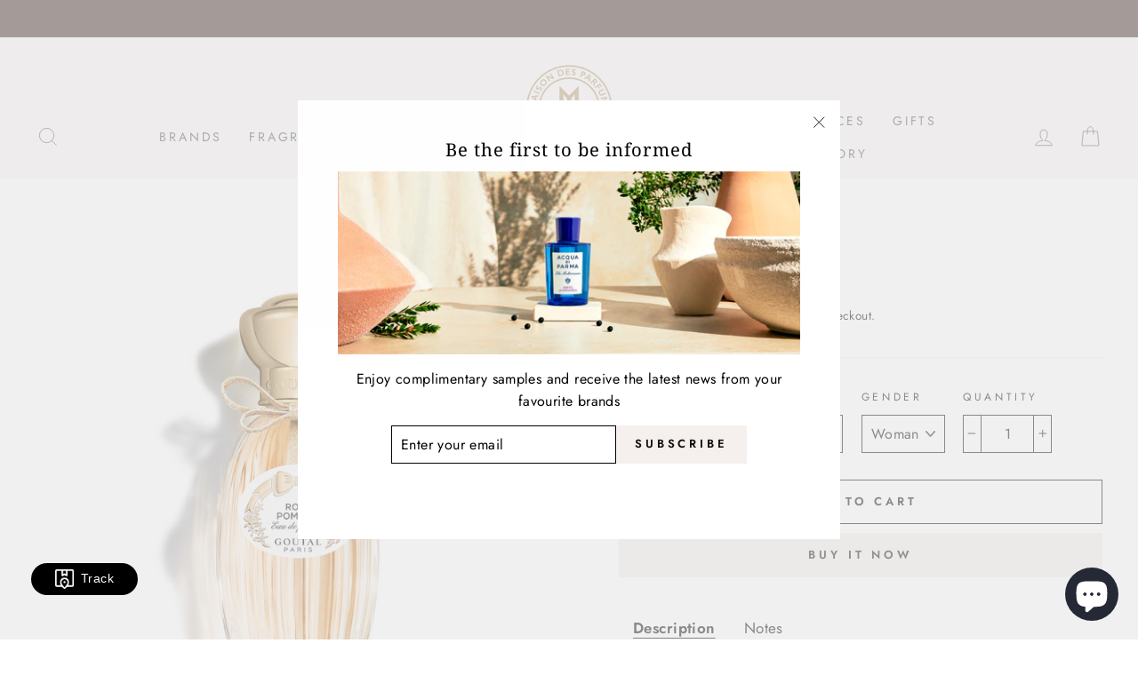

--- FILE ---
content_type: text/html; charset=utf-8
request_url: https://mdpindia.com/products/rose-pompon
body_size: 38716
content:
<!doctype html>
<html class="no-js" lang="en">
<head>






<!-- LAYOUTHUB-HELPER -->

<!-- GA4 script tags -->
<script async src="https://www.googletagmanager.com/gtag/js?id="></script>
<script>
    window.dataLayer = window.dataLayer || [];
    function gtag() { dataLayer.push(arguments); }
    gtag('js', new Date());
    gtag('config', '', { groups: 'layouthub' });
</script>
<!-- End GA4 script tags -->

<!-- GA4 Snippet -->
<script>
    window.addEventListener('load', () => {
        // fallback for gtag when not initialized
        if (typeof window.gtag !== 'function') {
            window.gtag = (str1, str2, obj) => {
            }
        }
        // Poll queued events from pixel localStorage and forward to GA
        const STORAGE_KEY = 'LH_STORAGE_KEY';
        const INTERVAL = 2000;
        async function flushQueuedEvents() {
            try {
                const raw = window.localStorage.getItem(STORAGE_KEY);
                if (!raw) return;
                const events = JSON.parse(raw);
                if (!Array.isArray(events) || events.length === 0) return;
                for (const ev of events) {
                    if (!ev || !ev.name) continue;
                    const params = ev.params || {};
                    // attach template tag
                    params.lh_template_event = "product";
                    gtag('event', ev.name, Object.assign({ app_event: 'layouthub', send_to: 'layouthub' }, params));
                }
                // Clear only if all sent
                window.localStorage.removeItem(STORAGE_KEY);
            } catch (e) {
                // swallow to avoid breaking page
            }
        }
        flushQueuedEvents();
        setInterval(flushQueuedEvents, INTERVAL);
    })
</script>
<!-- End GA4 Snippet --><!-- END LAYOUTHUB-HELPER -->






<!-- LAYOUTHUB-V2-HEADER -->


<link rel="preload" as="style" href="https://fonts.googleapis.com/css2?family=Assistant:wght@regular;500;600;700&display=swap" onload="this.onload=null;this.rel='stylesheet'"><noscript><link rel="stylesheet" href="https://fonts.googleapis.com/css2?family=Assistant:wght@regular;500;600;700&display=swap"></noscript>
<style>
    
    :root{ --lh-other-sale-price-color: #d82727;
--lh-other-sale-bg-color: #d82727;
--lh-other-sale-text-color: #ffffff;
--lh-other-sold-out-bg-color: #adadad;
--lh-other-sold-out-text-color: #ffffff;
--lh-other-tag-1-bg-color: #008c62;
--lh-other-tag-1-text-color: #ffffff;
--lh-other-tag-2-bg-color: #405de6;
--lh-other-tag-2-text-color: #ffffff;
--lh-h1-font-family: Assistant;
--lh-h1-font-size: 52px;
--lh-h1-font-weight: 400;
--lh-h1-line-height: 1.3;
--lh-h1-letter-spacing: 0.6px;
--lh-h1-text-transform: inherit;
--lh-h1-font-style: normal;
--lh-h2-font-family: Assistant;
--lh-h2-font-size: 40px;
--lh-h2-font-weight: 400;
--lh-h2-line-height: 1.3;
--lh-h2-letter-spacing: 0.6px;
--lh-h2-text-transform: inherit;
--lh-h2-font-style: normal;
--lh-h3-font-family: Assistant;
--lh-h3-font-size: 24px;
--lh-h3-font-weight: 400;
--lh-h3-line-height: 1.3;
--lh-h3-letter-spacing: 0.6px;
--lh-h3-text-transform: inherit;
--lh-h3-font-style: normal;
--lh-h4-font-family: Assistant;
--lh-h4-font-size: 18px;
--lh-h4-font-weight: 400;
--lh-h4-line-height: 1.3;
--lh-h4-letter-spacing: 0.6px;
--lh-h4-text-transform: inherit;
--lh-h4-font-style: normal;
--lh-h5-font-family: Assistant;
--lh-h5-font-size: 15px;
--lh-h5-font-weight: 400;
--lh-h5-line-height: 1.3;
--lh-h5-letter-spacing: 0.6px;
--lh-h5-text-transform: inherit;
--lh-h5-font-style: normal;
--lh-p-font-family: Assistant;
--lh-p-font-size: 16px;
--lh-p-font-weight: 400;
--lh-p-line-height: 1.8;
--lh-p-letter-spacing: 0.6px;
--lh-p-text-transform: inherit;
--lh-p-font-style: normal;
--lh-p2-font-family: Assistant;
--lh-p2-font-size: 13.2px;
--lh-p2-font-weight: 400;
--lh-p2-line-height: 1.82;
--lh-p2-letter-spacing: 0.6px;
--lh-p2-text-transform: inherit;
--lh-p2-font-style: normal;
--lh-p3-font-family: Assistant;
--lh-p3-font-size: 18px;
--lh-p3-font-weight: 400;
--lh-p3-line-height: 1.8;
--lh-p3-letter-spacing: 0.6px;
--lh-p3-text-transform: inherit;
--lh-p3-font-style: normal;
--lh-btn-font-size: 15px;
--lh-btn-font-weight: 400;
--lh-btn-letter-spacing: 1px;
--lh-btn-text-transform: normal;
--lh-btn-height: 45px;
--lh-btn-padding: 30px;
--lh-btn-border-radius: 0px;
--lh-btn-transition-hover: 150ms;
--lh-btn-pr-border-width: 1px;
--lh-btn-pr-shadow-x: 0px;
--lh-btn-pr-shadow-y: 0px;
--lh-btn-pr-shadow-blur: 0px;
--lh-btn-pr-shadow-transparent: 0%;
--lh-btn-se-border-width: 1px;
--lh-btn-se-shadow-x: 0px;
--lh-btn-se-shadow-y: 0px;
--lh-btn-se-shadow-blur: 0px;
--lh-btn-se-shadow-transparent: 0%;
--lh-btn-te-underline: underline;
--lh-btn-te-underline-offset: 5px; }
    @media (min-width: 768px) and (max-width: 1023px) { :root{ --lh-h1-font-size: 44px;
--lh-h1-line-height: 1.3;
--lh-h1-letter-spacing: 0.6px;
--lh-h2-font-size: 34px;
--lh-h2-line-height: 1.3;
--lh-h3-font-size: 22px;
--lh-h3-line-height: 1.3;
--lh-h5-font-size: 15px;
--lh-btn-font-size: 15px;
--lh-btn-height: 45px;
--lh-btn-padding: 30px;
--lh-btn-pr-border-width: 1px;
--lh-btn-se-border-width: 1px; }}
    @media (max-width: 767px) { :root{ --lh-h1-font-size: 40px;
--lh-h2-font-size: 30px;
--lh-h3-font-size: 20px;
--lh-h4-font-size: 18px;
--lh-h5-font-size: 15px;
--lh-btn-font-size: 15px;
--lh-btn-height: 45px;
--lh-btn-padding: 30px;
--lh-btn-pr-border-width: 1px;
--lh-btn-se-border-width: 1px; }}
    
          .lh-scheme-1 {
            --lh-text-color: #5b5b5b;
            --lh-heading-color: #121212;
            --lh-background-color: #ffffff;
            --lh-btn-pr-background-color: #121212;
            --lh-btn-pr-label-color: #ffffff;
            --lh-btn-pr-border-color: #121212;
            --lh-btn-se-background-color: #ececec;
            --lh-btn-se-label-color: #121212;
            --lh-btn-se-border-color: #ececec;
            --lh-btn-te-label-color: #121212;

            --lh-btn-pr-background-hover: color-mix(in srgb, var(--lh-btn-pr-background-color), white 10%);
            --lh-btn-pr-label-hover: color-mix(in srgb, var(--lh-btn-pr-label-color), black 0%);
            --lh-btn-pr-border-hover: color-mix(in srgb, var(--lh-btn-pr-border-color), black 0%);

            --lh-btn-se-background-hover: color-mix(in srgb, var(--lh-btn-se-background-color), white 10%);
            --lh-btn-se-label-hover: color-mix(in srgb, var(--lh-btn-se-label-color), black 0%);
            --lh-btn-se-border-hover: color-mix(in srgb, var(--lh-btn-se-border-color), black 0%);

            --lh-btn-te-label-hover: color-mix(in srgb, var(--lh-btn-te-label-color), white 25%);

            --color-scheme-text: #5b5b5b;
            --color-scheme-bg: #ffffff;
            --color-scheme-text-50: #f2f2f2;
--color-scheme-text-100: #e6e6e6;
--color-scheme-text-200: #cccccc;
--color-scheme-text-300: #b3b3b3;
--color-scheme-text-400: #999999;
--color-scheme-text-500: #808080;
--color-scheme-text-600: #666666;
--color-scheme-text-700: #4d4d4d;
--color-scheme-text-800: #333333;
--color-scheme-text-900: #1a1a1a;
--color-scheme-text-950: #0d0d0d;
          }
        
          .lh-scheme-2 {
            --lh-text-color: #5b5b5b5;
            --lh-heading-color: #121212;
            --lh-background-color: #f5f5f5;
            --lh-btn-pr-background-color: #121212;
            --lh-btn-pr-label-color: #ffffff;
            --lh-btn-pr-border-color: #121212;
            --lh-btn-se-background-color: #d8d8d8;
            --lh-btn-se-label-color: #121212;
            --lh-btn-se-border-color: #d8d8d8;
            --lh-btn-te-label-color: #121212;

            --lh-btn-pr-background-hover: color-mix(in srgb, var(--lh-btn-pr-background-color), white 10%);
            --lh-btn-pr-label-hover: color-mix(in srgb, var(--lh-btn-pr-label-color), black 0%);
            --lh-btn-pr-border-hover: color-mix(in srgb, var(--lh-btn-pr-border-color), black 0%);

            --lh-btn-se-background-hover: color-mix(in srgb, var(--lh-btn-se-background-color), black 10%);
            --lh-btn-se-label-hover: color-mix(in srgb, var(--lh-btn-se-label-color), black 0%);
            --lh-btn-se-border-hover: color-mix(in srgb, var(--lh-btn-se-border-color), black 0%);

            --lh-btn-te-label-hover: color-mix(in srgb, var(--lh-btn-te-label-color), white 25%);

            --color-scheme-text: #5b5b5b5;
            --color-scheme-bg: #f5f5f5;
            --color-scheme-text-50: #f2f2f2;
--color-scheme-text-100: #e6e6e6;
--color-scheme-text-200: #cccccc;
--color-scheme-text-300: #b3b3b3;
--color-scheme-text-400: #999999;
--color-scheme-text-500: #808080;
--color-scheme-text-600: #666666;
--color-scheme-text-700: #4d4d4d;
--color-scheme-text-800: #333333;
--color-scheme-text-900: #1a1a1a;
--color-scheme-text-950: #0d0d0d;
          }
        
          .lh-scheme-3 {
            --lh-text-color: #ffffff;
            --lh-heading-color: #ffffff;
            --lh-background-color: #121212;
            --lh-btn-pr-background-color: #ffffff;
            --lh-btn-pr-label-color: #121212;
            --lh-btn-pr-border-color: #ffffff;
            --lh-btn-se-background-color: #ffffff00;
            --lh-btn-se-label-color: #ffffff;
            --lh-btn-se-border-color: #ffffff;
            --lh-btn-te-label-color: #ffffff;

            --lh-btn-pr-background-hover: color-mix(in srgb, var(--lh-btn-pr-background-color), black 10%);
            --lh-btn-pr-label-hover: color-mix(in srgb, var(--lh-btn-pr-label-color), black 0%);
            --lh-btn-pr-border-hover: color-mix(in srgb, var(--lh-btn-pr-border-color), black 0%);

            --lh-btn-se-background-hover: color-mix(in srgb, var(--lh-btn-se-background-color), white 100%);
            --lh-btn-se-label-hover: color-mix(in srgb, var(--lh-btn-se-label-color), black 100%);
            --lh-btn-se-border-hover: color-mix(in srgb, var(--lh-btn-se-border-color), black 0%);

            --lh-btn-te-label-hover: color-mix(in srgb, var(--lh-btn-te-label-color), black 25%);

            --color-scheme-text: #ffffff;
            --color-scheme-bg: #121212;
            --color-scheme-text-50: #f2f2f2;
--color-scheme-text-100: #e6e6e6;
--color-scheme-text-200: #cccccc;
--color-scheme-text-300: #b3b3b3;
--color-scheme-text-400: #999999;
--color-scheme-text-500: #808080;
--color-scheme-text-600: #666666;
--color-scheme-text-700: #4d4d4d;
--color-scheme-text-800: #333333;
--color-scheme-text-900: #1a1a1a;
--color-scheme-text-950: #0d0d0d;
          }
        
          .lh-h1 {
            font-family: var(--lh-h1-font-family);
            font-size: var(--lh-h1-font-size);
            font-weight: var(--lh-h1-font-weight);
            line-height: var(--lh-h1-line-height);
            letter-spacing: var(--lh-h1-letter-spacing);
            text-transform: var(--lh-h1-text-transform);
            font-style: var(--lh-h1-font-style);
            color: var(--lh-heading-color);
          }
          .lh-h2 {
            font-family: var(--lh-h2-font-family);
            font-size: var(--lh-h2-font-size);
            font-weight: var(--lh-h2-font-weight);
            line-height: var(--lh-h2-line-height);
            letter-spacing: var(--lh-h2-letter-spacing);
            text-transform: var(--lh-h2-text-transform);
            font-style: var(--lh-h2-font-style);
            color: var(--lh-heading-color);
          }
          .lh-h3 {
            font-family: var(--lh-h3-font-family);
            font-size: var(--lh-h3-font-size);
            font-weight: var(--lh-h3-font-weight);
            line-height: var(--lh-h3-line-height);
            letter-spacing: var(--lh-h3-letter-spacing);
            text-transform: var(--lh-h3-text-transform);
            font-style: var(--lh-h3-font-style);
            color: var(--lh-heading-color);
          }
          .lh-h4 {
            font-family: var(--lh-h4-font-family);
            font-size: var(--lh-h4-font-size);
            font-weight: var(--lh-h4-font-weight);
            line-height: var(--lh-h4-line-height);
            letter-spacing: var(--lh-h4-letter-spacing);
            text-transform: var(--lh-h4-text-transform);
            font-style: var(--lh-h4-font-style);
            color: var(--lh-heading-color);
          }
          .lh-h5 {
            font-family: var(--lh-h5-font-family);
            font-size: var(--lh-h5-font-size);
            font-weight: var(--lh-h5-font-weight);
            line-height: var(--lh-h5-line-height);
            letter-spacing: var(--lh-h5-letter-spacing);
            text-transform: var(--lh-h5-text-transform);
            font-style: var(--lh-h5-font-style);
            color: var(--lh-heading-color);
          }
          .lh-p {
            font-family: var(--lh-p-font-family);
            font-size: var(--lh-p-font-size);
            font-weight: var(--lh-p-font-weight);
            line-height: var(--lh-p-line-height);
            letter-spacing: var(--lh-p-letter-spacing);
            text-transform: var(--lh-p-text-transform);
            font-style: var(--lh-p-font-style);
            color: var(--lh-text-color);
          }
          .lh-p2 {
            font-family: var(--lh-p2-font-family);
            font-size: var(--lh-p2-font-size);
            font-weight: var(--lh-p2-font-weight);
            line-height: var(--lh-p2-line-height);
            letter-spacing: var(--lh-p2-letter-spacing);
            text-transform: var(--lh-p2-text-transform);
            font-style: var(--lh-p2-font-style);
            color: var(--lh-text-color);
          }
          .lh-p3 {
            font-family: var(--lh-p3-font-family);
            font-size: var(--lh-p3-font-size);
            font-weight: var(--lh-p3-font-weight);
            line-height: var(--lh-p3-line-height);
            letter-spacing: var(--lh-p3-letter-spacing);
            text-transform: var(--lh-p3-text-transform);
            font-style: var(--lh-p3-font-style);
            color: var(--lh-text-color);
          }
.lh-btn-pr, .lh-btn-se, .lh-btn-te {
        display: flex;
        align-items: center;
        justify-content:center;
        font-family: var(--lh-p-font-family);
        font-size: var(--lh-btn-font-size);
        font-weight: var(--lh-btn-font-weight);
        text-transform: var(--lh-btn-text-transform);
        letter-spacing: var(--lh-btn-letter-spacing);
        line-height: 1.5;
        font-style: var(--lh-p-font-style);
        transition: all ease-in var(--lh-btn-transition-hover, 0ms);
      }
.lh-btn-pr {
            cursor: pointer;
            color: var(--lh-btn-pr-label-color);
            
              height: var(--lh-btn-height);
              padding: 0px var(--lh-btn-padding);
              border-radius: var(--lh-btn-border-radius);
              outline: var(--lh-btn-pr-border-width) solid var(--lh-btn-pr-border-color);
              outline-offset: calc(var(--lh-btn-pr-border-width) * -1);
              background: var(--lh-btn-pr-background-color);
              box-shadow: var(--lh-btn-pr-shadow-x) var(--lh-btn-pr-shadow-y) var(--lh-btn-pr-shadow-blur) rgba(0, 0, 0, var(--lh-btn-pr-shadow-transparent));
            
          }
.lh-btn-pr:hover {
            color: var(--lh-btn-pr-label-hover);
            
              background: var(--lh-btn-pr-background-hover);
              border-color: var(--lh-btn-pr-border-hover);
            
          }
.lh-btn-se {
            cursor: pointer;
            color: var(--lh-btn-se-label-color);
            
              height: var(--lh-btn-height);
              padding: 0px var(--lh-btn-padding);
              border-radius: var(--lh-btn-border-radius);
              outline: var(--lh-btn-se-border-width) solid var(--lh-btn-se-border-color);
              outline-offset: calc(var(--lh-btn-se-border-width) * -1);
              background: var(--lh-btn-se-background-color);
              box-shadow: var(--lh-btn-se-shadow-x) var(--lh-btn-se-shadow-y) var(--lh-btn-se-shadow-blur) rgba(0, 0, 0, var(--lh-btn-se-shadow-transparent));
            
          }
.lh-btn-se:hover {
            color: var(--lh-btn-se-label-hover);
            
              background: var(--lh-btn-se-background-hover);
              border-color: var(--lh-btn-se-border-hover);
            
          }
.lh-btn-te {
            cursor: pointer;
            color: var(--lh-btn-te-label-color);
            
              text-decoration: var(--lh-btn-te-underline);
              text-underline-offset: var(--lh-btn-te-underline-offset);
              position: relative;
            
          }
.lh-btn-te:hover {
            color: var(--lh-btn-te-label-hover);
            
          }
    .lh-sections, .lh-section {
  display: block;
  width: 100%;
}
.lh-container {
  width: 100%;
  padding-top: var(--lh-container-padding-top, var(--lh-container-padding, 4rem));
  padding-bottom: var(--lh-container-padding-bottom, var(--lh-container-padding, 4rem));
  padding-right: var(--lh-container-padding, 1rem);
  padding-left: var(--lh-container-padding, 1rem);
  max-width: var(--lh-container-width, 1140px);
  margin-right: auto;
  margin-left: auto;
}
.lh-image-picture {
  aspect-ratio: var(--lh-image-ratio, auto);
  display: block;
  overflow: hidden;
}

.lh-image-picture img {
  width: 100%;
  height: 100%;
  object-fit: var(--lh-image-fit, cover);
  object-position: var(--lh-image-position, 50% 50%);
  vertical-align: middle;
}
@media (min-width: 993px) {
  .lh-image-picture[data-ratio="default"] img {
    height: auto;
  }
}
@media (min-width: 750px) and (max-width: 992px) {
  .lh-image-picture {
    aspect-ratio: var(--lh-image-ratio-ta, var(--lh-image-ratio, auto));
  }
  .lh-image-picture img {
    object-fit: var(--lh-image-fit-ta, var(--lh-image-fit,cover));
    object-position: var(--lh-image-position-ta, var(--lh-image-position,50% 50%));
  }
  .lh-image-picture[data-ratio-ta="default"] img {
    height: auto;
  }
}
@media (max-width: 749px) {
  .lh-image-picture {
    aspect-ratio: var(--lh-image-ratio-mo, var(--lh-image-ratio, auto));
  }
  .lh-image-picture img {
    object-fit: var(--lh-image-fit-mo, var(--lh-image-fit,cover));
    object-position: var(--lh-image-position-mo, var(--lh-image-position,50% 50%));
  }
  .lh-image-picture[data-ratio-mo="default"] img {
    height: auto;
  }
}
    
  </style>


    

<!-- END LAYOUTHUB-V2-HEADER -->


  
  <!-- Google Tag Manager -->
<script>(function(w,d,s,l,i){w[l]=w[l]||[];w[l].push({'gtm.start':
new Date().getTime(),event:'gtm.js'});var f=d.getElementsByTagName(s)[0],
j=d.createElement(s),dl=l!='dataLayer'?'&l='+l:'';j.async=true;j.src=
'https://www.googletagmanager.com/gtm.js?id='+i+dl;f.parentNode.insertBefore(j,f);
})(window,document,'script','dataLayer','GTM-TW3WZ53');</script>
<!-- End Google Tag Manager --><!--Content in content_for_header -->
<!--LayoutHub-Embed--><meta name="layouthub" /><link rel="stylesheet" href="https://fonts.googleapis.com/css?display=swap&family=Lato:100,200,300,400,500,600,700,800,900|Noto+Serif:100,200,300,400,500,600,700,800,900" /><link rel="stylesheet" type="text/css" href="[data-uri]" media="all">
<!--/LayoutHub-Embed--><!-- Stock Alerts is generated by Ordersify -->
<style type="text/css">
  
</style>
<style type="text/css">
    
</style>
<script type="text/javascript">
  window.ORDERSIFY_BIS = window.ORDERSIFY_BIS || {};
  window.ORDERSIFY_BIS.template = "product";
  window.ORDERSIFY_BIS.language = "en";
  window.ORDERSIFY_BIS.primary_language = "en";
  window.ORDERSIFY_BIS.variant_inventory = [];
  window.ORDERSIFY_BIS.product_collections = [];
  
    window.ORDERSIFY_BIS.variant_inventory[39939566862526] = {
      inventory_management: "shopify",
      inventory_policy: "deny",
      inventory_quantity: 0
    };
  
    window.ORDERSIFY_BIS.variant_inventory[43830598729982] = {
      inventory_management: "shopify",
      inventory_policy: "deny",
      inventory_quantity: 3
    };
  
  
    window.ORDERSIFY_BIS.product_collections.push({
      id: "270426505406",
    });
  
    window.ORDERSIFY_BIS.product_collections.push({
      id: "270421917886",
    });
  
    window.ORDERSIFY_BIS.product_collections.push({
      id: "270429257918",
    });
  
    window.ORDERSIFY_BIS.product_collections.push({
      id: "269958381758",
    });
  
    window.ORDERSIFY_BIS.product_collections.push({
      id: "266687119550",
    });
  
    window.ORDERSIFY_BIS.product_collections.push({
      id: "236654002366",
    });
  
    window.ORDERSIFY_BIS.product_collections.push({
      id: "232815886526",
    });
  
    window.ORDERSIFY_BIS.product_collections.push({
      id: "270434500798",
    });
  
    window.ORDERSIFY_BIS.product_collections.push({
      id: "232815952062",
    });
  
    window.ORDERSIFY_BIS.product_collections.push({
      id: "270428733630",
    });
  
    window.ORDERSIFY_BIS.product_collections.push({
      id: "270428766398",
    });
  
  window.ORDERSIFY_BIS.shop = "maison-des-parfum.myshopify.com";
  window.ORDERSIFY_BIS.variant_inventory = [];
  
    window.ORDERSIFY_BIS.variant_inventory[39939566862526] = {
      inventory_management: "shopify",
      inventory_policy: "deny",
      inventory_quantity: 0
    };
  
    window.ORDERSIFY_BIS.variant_inventory[43830598729982] = {
      inventory_management: "shopify",
      inventory_policy: "deny",
      inventory_quantity: 3
    };
  
  
  window.ORDERSIFY_BIS.popupSetting = {
    "is_brand_mark": true,
    "font_family": "Lato",
    "is_multiple_language": false,
    "font_size": 14,
    "popup_border_radius": 4,
    "popup_heading_color": "#212b36",
    "popup_text_color": "#212b36",
    "is_message_enable": true,
    "is_sms_enable": false,
    "is_accepts_marketing_enable": false,
    "field_border_radius": 4,
    "popup_button_color": "#ffffff",
    "popup_button_bg_color": "#e3d2c8",
    "is_float_button": true,
    "is_inline_form": false,
    "inline_form_selector": null,
    "inline_form_position": null,
    "float_button_position": "right",
    "float_button_top": 15,
    "float_button_color": "#ffffff",
    "float_button_bg_color": "#e3d2c8",
    "is_inline_button": true,
    "inline_button_color": "#ffffff",
    "inline_button_bg_color": "#E3D2C8",
    "is_push_notification_enable": false,
    "is_overlay_close": false,
    "ignore_collection_ids": "",
    "ignore_product_tags": "",
    "ignore_product_ids": "",
    "is_auto_translation": false,
    "selector": null,
    "selector_position": "right",
    "is_ga": false,
    "is_fp": false,
    "is_fb_checkbox": false,
    "fb_page_id": null,
    "is_pushowl": false
};
  window.ORDERSIFY_BIS.product = {"id":6081845854398,"title":"Rose Pompon","handle":"rose-pompon","description":"\u003c!-- Tab links --\u003e\n\u003cdiv class=\"tab\"\u003e\n\u003cbutton class=\"tablinks\" id=\"defaultOpen\" onclick=\"toogle(event, 'Description')\"\u003eDescription\u003c\/button\u003e \u003cbutton class=\"tablinks\" onclick=\"toogle(event, 'Notes')\"\u003eNotes\u003c\/button\u003e\n\u003c\/div\u003e\n\u003c!-- Tab content --\u003e\n\u003cdiv id=\"Description\" class=\"tabcontent\"\u003e\n\u003cp\u003eImagine yourself in a rose garden... Intensely floral and fruity, delicately gourmand and round or even sparkling... this rose with 1000 petals plays tricks on us and keeps telling us that we should not trust appearances. Mutin, Rose Pompon? Oh yes, and what a hymn to joy!\u003c\/p\u003e\n\u003c\/div\u003e\n\u003cdiv id=\"Notes\" class=\"tabcontent\"\u003e\n\u003cp\u003e\u003cstrong\u003eTop Notes\u003c\/strong\u003e Grapefruit, Raspberry, Blackcurrant, Pink Pepper\u003c\/p\u003e\n\u003cp\u003e\u003cstrong\u003eHeartÂ Notes\u003c\/strong\u003e\u003cspan\u003e Taif Rose, Bulgarian Rose, Violet\u003c\/span\u003e\u003c\/p\u003e\n\u003cp\u003e\u003cspan\u003e\u003cstrong\u003eBase Notes\u003c\/strong\u003e Patchouli from Indonesia, Benzoin Resin from Thailand, Vanilla, Amber\u003c\/span\u003e\u003c\/p\u003e\n\u003cp\u003e\u003cstrong\u003eOlfactive Family\u003c\/strong\u003e Floral Furity\u003c\/p\u003e\n\u003c\/div\u003e","published_at":"2023-01-28T14:54:36+05:30","created_at":"2020-11-16T03:51:45+05:30","vendor":"GOUTAL","type":"Eau De Parfum","tags":["10000-20000","20000-30000","Diwali","EDP","floral","goutal","goutal-paris","New Launch","size-50ml","type-eau-de-parfum","Vday2024","Woman","women"],"price":1710000,"price_min":1710000,"price_max":2410000,"available":true,"price_varies":true,"compare_at_price":0,"compare_at_price_min":0,"compare_at_price_max":0,"compare_at_price_varies":false,"variants":[{"id":39939566862526,"title":"Eau De Parfum \/ 100ml \/ Woman","option1":"Eau De Parfum","option2":"100ml","option3":"Woman","sku":"GP-220110951","requires_shipping":true,"taxable":true,"featured_image":null,"available":false,"name":"Rose Pompon - Eau De Parfum \/ 100ml \/ Woman","public_title":"Eau De Parfum \/ 100ml \/ Woman","options":["Eau De Parfum","100ml","Woman"],"price":2410000,"weight":0,"compare_at_price":0,"inventory_management":"shopify","barcode":"711367109519","requires_selling_plan":false,"selling_plan_allocations":[]},{"id":43830598729982,"title":"Eau De Parfum \/ 50ml \/ Woman","option1":"Eau De Parfum","option2":"50ml","option3":"Woman","sku":"GP-220110963","requires_shipping":true,"taxable":true,"featured_image":null,"available":true,"name":"Rose Pompon - Eau De Parfum \/ 50ml \/ Woman","public_title":"Eau De Parfum \/ 50ml \/ Woman","options":["Eau De Parfum","50ml","Woman"],"price":1710000,"weight":0,"compare_at_price":0,"inventory_management":"shopify","barcode":null,"requires_selling_plan":false,"selling_plan_allocations":[]}],"images":["\/\/mdpindia.com\/cdn\/shop\/products\/Rose-Pompon---EDP.jpg?v=1736772193"],"featured_image":"\/\/mdpindia.com\/cdn\/shop\/products\/Rose-Pompon---EDP.jpg?v=1736772193","options":["Type","Size","Gender"],"media":[{"alt":null,"id":31731638239486,"position":1,"preview_image":{"aspect_ratio":1.0,"height":1500,"width":1500,"src":"\/\/mdpindia.com\/cdn\/shop\/products\/Rose-Pompon---EDP.jpg?v=1736772193"},"aspect_ratio":1.0,"height":1500,"media_type":"image","src":"\/\/mdpindia.com\/cdn\/shop\/products\/Rose-Pompon---EDP.jpg?v=1736772193","width":1500}],"requires_selling_plan":false,"selling_plan_groups":[],"content":"\u003c!-- Tab links --\u003e\n\u003cdiv class=\"tab\"\u003e\n\u003cbutton class=\"tablinks\" id=\"defaultOpen\" onclick=\"toogle(event, 'Description')\"\u003eDescription\u003c\/button\u003e \u003cbutton class=\"tablinks\" onclick=\"toogle(event, 'Notes')\"\u003eNotes\u003c\/button\u003e\n\u003c\/div\u003e\n\u003c!-- Tab content --\u003e\n\u003cdiv id=\"Description\" class=\"tabcontent\"\u003e\n\u003cp\u003eImagine yourself in a rose garden... Intensely floral and fruity, delicately gourmand and round or even sparkling... this rose with 1000 petals plays tricks on us and keeps telling us that we should not trust appearances. Mutin, Rose Pompon? Oh yes, and what a hymn to joy!\u003c\/p\u003e\n\u003c\/div\u003e\n\u003cdiv id=\"Notes\" class=\"tabcontent\"\u003e\n\u003cp\u003e\u003cstrong\u003eTop Notes\u003c\/strong\u003e Grapefruit, Raspberry, Blackcurrant, Pink Pepper\u003c\/p\u003e\n\u003cp\u003e\u003cstrong\u003eHeartÂ Notes\u003c\/strong\u003e\u003cspan\u003e Taif Rose, Bulgarian Rose, Violet\u003c\/span\u003e\u003c\/p\u003e\n\u003cp\u003e\u003cspan\u003e\u003cstrong\u003eBase Notes\u003c\/strong\u003e Patchouli from Indonesia, Benzoin Resin from Thailand, Vanilla, Amber\u003c\/span\u003e\u003c\/p\u003e\n\u003cp\u003e\u003cstrong\u003eOlfactive Family\u003c\/strong\u003e Floral Furity\u003c\/p\u003e\n\u003c\/div\u003e"};
  window.ORDERSIFY_BIS.currentVariant = {"id":43830598729982,"title":"Eau De Parfum \/ 50ml \/ Woman","option1":"Eau De Parfum","option2":"50ml","option3":"Woman","sku":"GP-220110963","requires_shipping":true,"taxable":true,"featured_image":null,"available":true,"name":"Rose Pompon - Eau De Parfum \/ 50ml \/ Woman","public_title":"Eau De Parfum \/ 50ml \/ Woman","options":["Eau De Parfum","50ml","Woman"],"price":1710000,"weight":0,"compare_at_price":0,"inventory_management":"shopify","barcode":null,"requires_selling_plan":false,"selling_plan_allocations":[]};
  window.ORDERSIFY_BIS.stockRemainingSetting = {
    "status": false,
    "selector": "#osf_stock_remaining",
    "selector_position": "inside",
    "font_family": "Lato",
    "font_size": 13,
    "content": "Low stock! Only {{ quantity }} items left!",
    "display_quantity": 100
};
  
    window.ORDERSIFY_BIS.translations = {
    "en": {
        "inline_button_text": "Notify when available",
        "float_button_text": "Notify when available",
        "popup_heading": "Notify me when available",
        "popup_description": "We will send you a notification as soon as this product is available again.",
        "popup_button_text": "Notify me",
        "popup_note": "We respect your privacy and don't share your email with anybody.",
        "field_email_placeholder": "eg. username@example.com",
        "field_message_placeholder": "Tell something about your requirements to shop",
        "success_text": "You subscribed notification successfully",
        "required_email": "Your email is required",
        "invalid_email": "Your email is invalid",
        "invalid_message": "Your message must be less then 255 characters",
        "push_notification_message": "Receive via web notification",
        "low_stock_content": "Low stock! Only {{ quantity }} items left!"
    }
};
  
</script>

<!-- End of Stock Alerts is generated by Ordersify -->
<!-- Added by AVADA SEO Suite -->












<meta property="og:site_name" content="Maison Des Parfums">
<meta property="og:url" content="https://mdpindia.com/products/rose-pompon">
<meta property="og:title" content="Rose Pompon | Eau De Parfum |  | MAISON DES PARFUMS">
<meta property="og:type" content="product">
<meta property="og:description" content="Buy Rose Pompon at the lowest price in India. Check reviews and buy Rose Pompon today."><meta property="product:availability" content="instock">
  <meta property="product:price:amount" content="17,100.00">
  <meta property="product:price:currency" content="INR"><meta property="og:image" content="http://mdpindia.com/cdn/shop/products/Rose-Pompon---EDP.jpg?v=1736772193">
<meta property="og:image:secure_url" content="https://mdpindia.com/cdn/shop/products/Rose-Pompon---EDP.jpg?v=1736772193">
<meta property="og:image:width" content="">
<meta property="og:image:height" content="">
<meta property="og:image:alt" content="">
    
<meta name="twitter:site" content="@Maison Des Parfums"><meta name="twitter:card" content="summary_large_image">
<meta name="twitter:title" content="Rose Pompon | Eau De Parfum |  | MAISON DES PARFUMS">
<meta name="twitter:description" content="Buy Rose Pompon at the lowest price in India. Check reviews and buy Rose Pompon today.">
<meta name="twitter:image" content="http://mdpindia.com/cdn/shop/products/Rose-Pompon---EDP.jpg?v=1736772193">
    




<meta name="twitter:image" content="http://mdpindia.com/cdn/shop/products/Rose-Pompon---EDP.jpg?v=1736772193">
    
<script>window.FPConfig = {};window.FPConfig.ignoreKeywords=["/cart","/account"]</script>



<!-- Added by AVADA SEO Suite: Product Structured Data -->
<script type="application/ld+json">{
"@context": "https://schema.org/",
"@type": "Product",
"@id": "https:\/\/mdpindia.com\/products\/rose-pompon#product",
"name": "Rose Pompon",
"description": "Description NotesImagine yourself in a rose garden... Intensely floral and fruity, delicately gourmand and round or even sparkling... this rose with 1000 petals plays tricks on us and keeps telling us that we should not trust appearances. Mutin, Rose Pompon? Oh yes, and what a hymn to joy!Top Notes Grapefruit, Raspberry, Blackcurrant, Pink PepperHeartÂ Notes Taif Rose, Bulgarian Rose, VioletBase Notes Patchouli from Indonesia, Benzoin Resin from Thailand, Vanilla, AmberOlfactive Family Floral Furity",
"brand": {
  "@type": "Brand",
  "name": "GOUTAL"
},
"offers": {
  "@type": "Offer",
  "price": "17100.0",
  "priceCurrency": "INR",
  "itemCondition": "https://schema.org/NewCondition",
  "availability": "https://schema.org/InStock",
  "url": "https://mdpindia.com/products/rose-pompon"
},
"image": [
  "https://mdpindia.com/cdn/shop/products/Rose-Pompon---EDP.jpg?v=1736772193"
],
"releaseDate": "2023-01-28 14:54:36 +0530",
"sku": "GP-220110963",
"mpn": "GP-220110963"}</script>
<!-- /Added by AVADA SEO Suite --><!-- Added by AVADA SEO Suite: Breadcrumb Structured Data  -->
<script type="application/ld+json">{
  "@context": "https://schema.org",
  "@type": "BreadcrumbList",
  "itemListElement": [{
    "@type": "ListItem",
    "position": 1,
    "name": "Home",
    "item": "https://mdpindia.com"
  }, {
    "@type": "ListItem",
    "position": 2,
    "name": "Rose Pompon",
    "item": "https://mdpindia.com/products/rose-pompon"
  }]
}
</script>
<!-- Added by AVADA SEO Suite -->


<!-- /Added by AVADA SEO Suite -->

  <meta charset="utf-8">
  <meta http-equiv="X-UA-Compatible" content="IE=edge,chrome=1">
  <meta name="viewport" content="width=device-width,initial-scale=1">
  <meta name="theme-color" content="#f5f0ed">
  <link rel="canonical" href="https://mdpindia.com/products/rose-pompon">
  <link rel="canonical" href="https://mdpindia.com/products/rose-pompon">
  <link rel="preconnect" href="https://cdn.shopify.com">
  <link rel="preconnect" href="https://fonts.shopifycdn.com">
  <link rel="dns-prefetch" href="https://productreviews.shopifycdn.com">
  <link rel="dns-prefetch" href="https://ajax.googleapis.com">
  <link rel="dns-prefetch" href="https://maps.googleapis.com">
  <link rel="dns-prefetch" href="https://maps.gstatic.com"><link rel="shortcut icon" href="//mdpindia.com/cdn/shop/files/mdp-logo_32x32.png?v=1612946350" type="image/png" /><title>Rose Pompon
&ndash; MAISON DES PARFUMS
</title>
<meta name="description" content="Buy Rose Pompon at the lowest price in India. Check reviews and buy Rose Pompon today."><meta property="og:site_name" content="MAISON DES PARFUMS">
  <meta property="og:url" content="https://mdpindia.com/products/rose-pompon">
  <meta property="og:title" content="Rose Pompon">
  <meta property="og:type" content="product">
  <meta property="og:description" content="Description Notes Imagine yourself in a rose garden... Intensely floral and fruity, delicately gourmand and round or even sparkling... this rose with 1000 petals plays tricks on us and keeps telling us that we should not trust appearances. Mutin, Rose Pompon? Oh yes, and what a hymn to joy! Top Notes Grapefruit, Raspbe"><meta property="og:image" content="http://mdpindia.com/cdn/shop/products/Rose-Pompon---EDP_1200x1200.jpg?v=1736772193">
  <meta property="og:image:secure_url" content="https://mdpindia.com/cdn/shop/products/Rose-Pompon---EDP_1200x1200.jpg?v=1736772193">
  <meta name="twitter:site" content="@">
  <meta name="twitter:card" content="summary_large_image">
  <meta name="twitter:title" content="Rose Pompon">
  <meta name="twitter:description" content="Description Notes Imagine yourself in a rose garden... Intensely floral and fruity, delicately gourmand and round or even sparkling... this rose with 1000 petals plays tricks on us and keeps telling us that we should not trust appearances. Mutin, Rose Pompon? Oh yes, and what a hymn to joy! Top Notes Grapefruit, Raspbe">
<style data-shopify>@font-face {
  font-family: "Noto Serif";
  font-weight: 400;
  font-style: normal;
  font-display: swap;
  src: url("//mdpindia.com/cdn/fonts/noto_serif/notoserif_n4.157efcc933874b41c43d5a6a81253eedd9845384.woff2") format("woff2"),
       url("//mdpindia.com/cdn/fonts/noto_serif/notoserif_n4.e95a8b0e448c8154cafc9526753c78ba0f8e894e.woff") format("woff");
}

  @font-face {
  font-family: Jost;
  font-weight: 400;
  font-style: normal;
  font-display: swap;
  src: url("//mdpindia.com/cdn/fonts/jost/jost_n4.d47a1b6347ce4a4c9f437608011273009d91f2b7.woff2") format("woff2"),
       url("//mdpindia.com/cdn/fonts/jost/jost_n4.791c46290e672b3f85c3d1c651ef2efa3819eadd.woff") format("woff");
}


  @font-face {
  font-family: Jost;
  font-weight: 600;
  font-style: normal;
  font-display: swap;
  src: url("//mdpindia.com/cdn/fonts/jost/jost_n6.ec1178db7a7515114a2d84e3dd680832b7af8b99.woff2") format("woff2"),
       url("//mdpindia.com/cdn/fonts/jost/jost_n6.b1178bb6bdd3979fef38e103a3816f6980aeaff9.woff") format("woff");
}

  @font-face {
  font-family: Jost;
  font-weight: 400;
  font-style: italic;
  font-display: swap;
  src: url("//mdpindia.com/cdn/fonts/jost/jost_i4.b690098389649750ada222b9763d55796c5283a5.woff2") format("woff2"),
       url("//mdpindia.com/cdn/fonts/jost/jost_i4.fd766415a47e50b9e391ae7ec04e2ae25e7e28b0.woff") format("woff");
}

  @font-face {
  font-family: Jost;
  font-weight: 600;
  font-style: italic;
  font-display: swap;
  src: url("//mdpindia.com/cdn/fonts/jost/jost_i6.9af7e5f39e3a108c08f24047a4276332d9d7b85e.woff2") format("woff2"),
       url("//mdpindia.com/cdn/fonts/jost/jost_i6.2bf310262638f998ed206777ce0b9a3b98b6fe92.woff") format("woff");
}

</style><link href="//mdpindia.com/cdn/shop/t/13/assets/theme.css?v=135936861705970626741720508951" rel="stylesheet" type="text/css" media="all" />
  <link href="//mdpindia.com/cdn/shop/t/13/assets/custom.css?v=93145448250907430791696934363" rel="stylesheet" type="text/css" media="all" />
<style data-shopify>:root {
    --typeHeaderPrimary: "Noto Serif";
    --typeHeaderFallback: serif;
    --typeHeaderSize: 29px;
    --typeHeaderWeight: 400;
    --typeHeaderLineHeight: 1;
    --typeHeaderSpacing: 0.05em;

    --typeBasePrimary:Jost;
    --typeBaseFallback:sans-serif;
    --typeBaseSize: 16px;
    --typeBaseWeight: 400;
    --typeBaseSpacing: 0.025em;
    --typeBaseLineHeight: 1.6;

    --typeCollectionTitle: 18px;

    --iconWeight: 2px;
    --iconLinecaps: miter;

    
      --buttonRadius: 0px;
    

    --colorGridOverlayOpacity: 0.1;
  }
}</style><script>
    document.documentElement.className = document.documentElement.className.replace('no-js', 'js');

    window.theme = window.theme || {};
    theme.routes = {
      cart: "/cart",
      cartAdd: "/cart/add.js",
      cartChange: "/cart/change"
    };
    theme.strings = {
      soldOut: "Sold Out",
      unavailable: "Unavailable",
      stockLabel: "Only [count] items in stock!",
      willNotShipUntil: "Will not ship until [date]",
      willBeInStockAfter: "Will be in stock after [date]",
      waitingForStock: "Inventory on the way",
      savePrice: "Save [saved_amount]",
      cartEmpty: "Your cart is currently empty.",
      cartTermsConfirmation: "You must agree with the terms and conditions of sales to check out"
    };
    theme.settings = {
      dynamicVariantsEnable: true,
      dynamicVariantType: "dropdown",
      cartType: "drawer",
      moneyFormat: "₹ {{amount}}",
      saveType: "dollar",
      recentlyViewedEnabled: false,
      predictiveSearch: true,
      predictiveSearchType: "product,page",
      inventoryThreshold: 10,
      quickView: true,
      themeName: 'Impulse',
      themeVersion: "3.4.0"
    };
  </script>

  <script>window.addEventListener('DOMContentLoaded', (event) => {var createPostShipCss= document.createElement('link');createPostShipCss.setAttribute('rel','stylesheet'); createPostShipCss.setAttribute('href','https://kr-shipmultichannel.s3-ap-southeast-1.amazonaws.com/shiprocket-fronted/shiprocket_post_ship.css');
                        document.body.appendChild(createPostShipCss); var createPostShipScript= document.createElement('script'); createPostShipScript.setAttribute('onload','changeData()'); createPostShipScript.setAttribute('src','https://kr-shipmultichannel.s3-ap-southeast-1.amazonaws.com/shiprocket-fronted/shiprocket_post_ship.js');
                        document.body.appendChild(createPostShipScript);});function changeData(){document.querySelector('.post-ship-btn').style.backgroundColor = '#000000'; document.querySelector('.post-ship-btn').style.color = ''; document.querySelector('.post-ship-btn').style.right = 'unset'; document.querySelector('.post-ship-btn').style.left = '35px';
                        document.querySelector('.post-ship-box-wrp').style.backgroundColor = ''; document.querySelector('.post-ship-box-wrp').style.right = 'unset'; document.querySelector('.post-ship-box-wrp').style.left = '35px';  document.querySelector('.post-ship-box-wrp div').style.color = '';document.querySelector('.post-ship-box-wrp h1').style.color='';
                        document.querySelector('.post-ship-box-wrp button').style.backgroundColor = '#000000'; document.querySelector('.post-ship-box-wrp button').style.color = '';}</script>
  

  <script>window.performance && window.performance.mark && window.performance.mark('shopify.content_for_header.start');</script><meta name="facebook-domain-verification" content="xbsfhg91idz0fhcvq6ku6ninyuj46j">
<meta name="google-site-verification" content="Ju-Wme61DFZGMCBMTKwreOkwjkQlvS01rRehOFGlUUI">
<meta id="shopify-digital-wallet" name="shopify-digital-wallet" content="/50452398270/digital_wallets/dialog">
<link rel="alternate" type="application/json+oembed" href="https://mdpindia.com/products/rose-pompon.oembed">
<script async="async" src="/checkouts/internal/preloads.js?locale=en-IN"></script>
<script id="shopify-features" type="application/json">{"accessToken":"25b56035182a7a7738bd8253768fb986","betas":["rich-media-storefront-analytics"],"domain":"mdpindia.com","predictiveSearch":true,"shopId":50452398270,"locale":"en"}</script>
<script>var Shopify = Shopify || {};
Shopify.shop = "maison-des-parfum.myshopify.com";
Shopify.locale = "en";
Shopify.currency = {"active":"INR","rate":"1.0"};
Shopify.country = "IN";
Shopify.theme = {"name":"Maison Des Parfums","id":117453914302,"schema_name":"Impulse","schema_version":"3.4.0","theme_store_id":857,"role":"main"};
Shopify.theme.handle = "null";
Shopify.theme.style = {"id":null,"handle":null};
Shopify.cdnHost = "mdpindia.com/cdn";
Shopify.routes = Shopify.routes || {};
Shopify.routes.root = "/";</script>
<script type="module">!function(o){(o.Shopify=o.Shopify||{}).modules=!0}(window);</script>
<script>!function(o){function n(){var o=[];function n(){o.push(Array.prototype.slice.apply(arguments))}return n.q=o,n}var t=o.Shopify=o.Shopify||{};t.loadFeatures=n(),t.autoloadFeatures=n()}(window);</script>
<script id="shop-js-analytics" type="application/json">{"pageType":"product"}</script>
<script defer="defer" async type="module" src="//mdpindia.com/cdn/shopifycloud/shop-js/modules/v2/client.init-shop-cart-sync_BN7fPSNr.en.esm.js"></script>
<script defer="defer" async type="module" src="//mdpindia.com/cdn/shopifycloud/shop-js/modules/v2/chunk.common_Cbph3Kss.esm.js"></script>
<script defer="defer" async type="module" src="//mdpindia.com/cdn/shopifycloud/shop-js/modules/v2/chunk.modal_DKumMAJ1.esm.js"></script>
<script type="module">
  await import("//mdpindia.com/cdn/shopifycloud/shop-js/modules/v2/client.init-shop-cart-sync_BN7fPSNr.en.esm.js");
await import("//mdpindia.com/cdn/shopifycloud/shop-js/modules/v2/chunk.common_Cbph3Kss.esm.js");
await import("//mdpindia.com/cdn/shopifycloud/shop-js/modules/v2/chunk.modal_DKumMAJ1.esm.js");

  window.Shopify.SignInWithShop?.initShopCartSync?.({"fedCMEnabled":true,"windoidEnabled":true});

</script>
<script>(function() {
  var isLoaded = false;
  function asyncLoad() {
    if (isLoaded) return;
    isLoaded = true;
    var urls = ["https:\/\/cdn1.avada.io\/flying-pages\/module.js?shop=maison-des-parfum.myshopify.com","https:\/\/cdn.ordersify.com\/sdk\/productalerts-shopify.js?shop=maison-des-parfum.myshopify.com","https:\/\/seo.apps.avada.io\/avada-seo-installed.js?shop=maison-des-parfum.myshopify.com","https:\/\/cdn.shopify.com\/s\/files\/1\/0504\/5239\/8270\/t\/13\/assets\/globo.formbuilder.init.js?v=1621008908\u0026shop=maison-des-parfum.myshopify.com","https:\/\/app.layouthub.com\/shopify\/layouthub.js?shop=maison-des-parfum.myshopify.com","https:\/\/sr-cdn.shiprocket.in\/sr-promise\/static\/uc.js?channel_id=4\u0026sr_company_id=187879\u0026shop=maison-des-parfum.myshopify.com","https:\/\/po.kaktusapp.com\/storage\/js\/kaktus_preorder-maison-des-parfum.myshopify.com.js?ver=80\u0026shop=maison-des-parfum.myshopify.com"];
    for (var i = 0; i < urls.length; i++) {
      var s = document.createElement('script');
      s.type = 'text/javascript';
      s.async = true;
      s.src = urls[i];
      var x = document.getElementsByTagName('script')[0];
      x.parentNode.insertBefore(s, x);
    }
  };
  if(window.attachEvent) {
    window.attachEvent('onload', asyncLoad);
  } else {
    window.addEventListener('load', asyncLoad, false);
  }
})();</script>
<script id="__st">var __st={"a":50452398270,"offset":19800,"reqid":"d85e3fcd-57ec-486c-be25-cac0a0397ec5-1770086906","pageurl":"mdpindia.com\/products\/rose-pompon","u":"def7bccca39a","p":"product","rtyp":"product","rid":6081845854398};</script>
<script>window.ShopifyPaypalV4VisibilityTracking = true;</script>
<script id="captcha-bootstrap">!function(){'use strict';const t='contact',e='account',n='new_comment',o=[[t,t],['blogs',n],['comments',n],[t,'customer']],c=[[e,'customer_login'],[e,'guest_login'],[e,'recover_customer_password'],[e,'create_customer']],r=t=>t.map((([t,e])=>`form[action*='/${t}']:not([data-nocaptcha='true']) input[name='form_type'][value='${e}']`)).join(','),a=t=>()=>t?[...document.querySelectorAll(t)].map((t=>t.form)):[];function s(){const t=[...o],e=r(t);return a(e)}const i='password',u='form_key',d=['recaptcha-v3-token','g-recaptcha-response','h-captcha-response',i],f=()=>{try{return window.sessionStorage}catch{return}},m='__shopify_v',_=t=>t.elements[u];function p(t,e,n=!1){try{const o=window.sessionStorage,c=JSON.parse(o.getItem(e)),{data:r}=function(t){const{data:e,action:n}=t;return t[m]||n?{data:e,action:n}:{data:t,action:n}}(c);for(const[e,n]of Object.entries(r))t.elements[e]&&(t.elements[e].value=n);n&&o.removeItem(e)}catch(o){console.error('form repopulation failed',{error:o})}}const l='form_type',E='cptcha';function T(t){t.dataset[E]=!0}const w=window,h=w.document,L='Shopify',v='ce_forms',y='captcha';let A=!1;((t,e)=>{const n=(g='f06e6c50-85a8-45c8-87d0-21a2b65856fe',I='https://cdn.shopify.com/shopifycloud/storefront-forms-hcaptcha/ce_storefront_forms_captcha_hcaptcha.v1.5.2.iife.js',D={infoText:'Protected by hCaptcha',privacyText:'Privacy',termsText:'Terms'},(t,e,n)=>{const o=w[L][v],c=o.bindForm;if(c)return c(t,g,e,D).then(n);var r;o.q.push([[t,g,e,D],n]),r=I,A||(h.body.append(Object.assign(h.createElement('script'),{id:'captcha-provider',async:!0,src:r})),A=!0)});var g,I,D;w[L]=w[L]||{},w[L][v]=w[L][v]||{},w[L][v].q=[],w[L][y]=w[L][y]||{},w[L][y].protect=function(t,e){n(t,void 0,e),T(t)},Object.freeze(w[L][y]),function(t,e,n,w,h,L){const[v,y,A,g]=function(t,e,n){const i=e?o:[],u=t?c:[],d=[...i,...u],f=r(d),m=r(i),_=r(d.filter((([t,e])=>n.includes(e))));return[a(f),a(m),a(_),s()]}(w,h,L),I=t=>{const e=t.target;return e instanceof HTMLFormElement?e:e&&e.form},D=t=>v().includes(t);t.addEventListener('submit',(t=>{const e=I(t);if(!e)return;const n=D(e)&&!e.dataset.hcaptchaBound&&!e.dataset.recaptchaBound,o=_(e),c=g().includes(e)&&(!o||!o.value);(n||c)&&t.preventDefault(),c&&!n&&(function(t){try{if(!f())return;!function(t){const e=f();if(!e)return;const n=_(t);if(!n)return;const o=n.value;o&&e.removeItem(o)}(t);const e=Array.from(Array(32),(()=>Math.random().toString(36)[2])).join('');!function(t,e){_(t)||t.append(Object.assign(document.createElement('input'),{type:'hidden',name:u})),t.elements[u].value=e}(t,e),function(t,e){const n=f();if(!n)return;const o=[...t.querySelectorAll(`input[type='${i}']`)].map((({name:t})=>t)),c=[...d,...o],r={};for(const[a,s]of new FormData(t).entries())c.includes(a)||(r[a]=s);n.setItem(e,JSON.stringify({[m]:1,action:t.action,data:r}))}(t,e)}catch(e){console.error('failed to persist form',e)}}(e),e.submit())}));const S=(t,e)=>{t&&!t.dataset[E]&&(n(t,e.some((e=>e===t))),T(t))};for(const o of['focusin','change'])t.addEventListener(o,(t=>{const e=I(t);D(e)&&S(e,y())}));const B=e.get('form_key'),M=e.get(l),P=B&&M;t.addEventListener('DOMContentLoaded',(()=>{const t=y();if(P)for(const e of t)e.elements[l].value===M&&p(e,B);[...new Set([...A(),...v().filter((t=>'true'===t.dataset.shopifyCaptcha))])].forEach((e=>S(e,t)))}))}(h,new URLSearchParams(w.location.search),n,t,e,['guest_login'])})(!0,!0)}();</script>
<script integrity="sha256-4kQ18oKyAcykRKYeNunJcIwy7WH5gtpwJnB7kiuLZ1E=" data-source-attribution="shopify.loadfeatures" defer="defer" src="//mdpindia.com/cdn/shopifycloud/storefront/assets/storefront/load_feature-a0a9edcb.js" crossorigin="anonymous"></script>
<script data-source-attribution="shopify.dynamic_checkout.dynamic.init">var Shopify=Shopify||{};Shopify.PaymentButton=Shopify.PaymentButton||{isStorefrontPortableWallets:!0,init:function(){window.Shopify.PaymentButton.init=function(){};var t=document.createElement("script");t.src="https://mdpindia.com/cdn/shopifycloud/portable-wallets/latest/portable-wallets.en.js",t.type="module",document.head.appendChild(t)}};
</script>
<script data-source-attribution="shopify.dynamic_checkout.buyer_consent">
  function portableWalletsHideBuyerConsent(e){var t=document.getElementById("shopify-buyer-consent"),n=document.getElementById("shopify-subscription-policy-button");t&&n&&(t.classList.add("hidden"),t.setAttribute("aria-hidden","true"),n.removeEventListener("click",e))}function portableWalletsShowBuyerConsent(e){var t=document.getElementById("shopify-buyer-consent"),n=document.getElementById("shopify-subscription-policy-button");t&&n&&(t.classList.remove("hidden"),t.removeAttribute("aria-hidden"),n.addEventListener("click",e))}window.Shopify?.PaymentButton&&(window.Shopify.PaymentButton.hideBuyerConsent=portableWalletsHideBuyerConsent,window.Shopify.PaymentButton.showBuyerConsent=portableWalletsShowBuyerConsent);
</script>
<script>
  function portableWalletsCleanup(e){e&&e.src&&console.error("Failed to load portable wallets script "+e.src);var t=document.querySelectorAll("shopify-accelerated-checkout .shopify-payment-button__skeleton, shopify-accelerated-checkout-cart .wallet-cart-button__skeleton"),e=document.getElementById("shopify-buyer-consent");for(let e=0;e<t.length;e++)t[e].remove();e&&e.remove()}function portableWalletsNotLoadedAsModule(e){e instanceof ErrorEvent&&"string"==typeof e.message&&e.message.includes("import.meta")&&"string"==typeof e.filename&&e.filename.includes("portable-wallets")&&(window.removeEventListener("error",portableWalletsNotLoadedAsModule),window.Shopify.PaymentButton.failedToLoad=e,"loading"===document.readyState?document.addEventListener("DOMContentLoaded",window.Shopify.PaymentButton.init):window.Shopify.PaymentButton.init())}window.addEventListener("error",portableWalletsNotLoadedAsModule);
</script>

<script type="module" src="https://mdpindia.com/cdn/shopifycloud/portable-wallets/latest/portable-wallets.en.js" onError="portableWalletsCleanup(this)" crossorigin="anonymous"></script>
<script nomodule>
  document.addEventListener("DOMContentLoaded", portableWalletsCleanup);
</script>

<link id="shopify-accelerated-checkout-styles" rel="stylesheet" media="screen" href="https://mdpindia.com/cdn/shopifycloud/portable-wallets/latest/accelerated-checkout-backwards-compat.css" crossorigin="anonymous">
<style id="shopify-accelerated-checkout-cart">
        #shopify-buyer-consent {
  margin-top: 1em;
  display: inline-block;
  width: 100%;
}

#shopify-buyer-consent.hidden {
  display: none;
}

#shopify-subscription-policy-button {
  background: none;
  border: none;
  padding: 0;
  text-decoration: underline;
  font-size: inherit;
  cursor: pointer;
}

#shopify-subscription-policy-button::before {
  box-shadow: none;
}

      </style>

<script>window.performance && window.performance.mark && window.performance.mark('shopify.content_for_header.end');</script>

  <script src="//mdpindia.com/cdn/shop/t/13/assets/vendor-scripts-v7.js" defer="defer"></script><script src="//mdpindia.com/cdn/shop/t/13/assets/theme.js?v=145418966566956666201610196370" defer="defer"></script>
<!-- Font icon for header icons -->
<link href="https://de454z9efqcli.cloudfront.net/safe-icons/css/wishlisthero-icons.css" rel="stylesheet"/>
<!-- Style for floating buttons and others -->
<style type="text/css">
@media screen and (max-width: 641px){
.Header__Icon+.Header__Icon {
margin-left: 10px;
}
}
@media screen and (min-width: 641px){
.Header__Icon+.Header__Icon.Wlh-Header__Icon {
margin-left: 20px;
}
}
.wishlist-hero-header-icon {
    vertical-align: middle;
}
.wishlisthero-floating {
        position: absolute;  right : 5px; left:auto;
        top: 5px;
        z-index: 4;
        border-radius: 100%;
    }
.wishlisthero-floating svg {
font-size:23px;
margin-top:1px;
}
    .wishlisthero-floating:hover {
        background-color: rgba(0, 0, 0, 0.05);
    }

    .wishlisthero-floating button {
        font-size: 20px !important;
        width: 40px !important;
        padding: 0.125em 0 0 !important;
    }
.MuiTypography-body2 ,.MuiTypography-body1 ,.MuiTypography-caption ,.MuiTypography-button ,.MuiTypography-h1 ,.MuiTypography-h2 ,.MuiTypography-h3 ,.MuiTypography-h4 ,.MuiTypography-h5 ,.MuiTypography-h6 ,.MuiTypography-subtitle1 ,.MuiTypography-subtitle2 ,.MuiTypography-overline , MuiButton-root{
     font-family: inherit !important; /*Roboto, Helvetica, Arial, sans-serif;*/
}
.MuiTypography-h1 , .MuiTypography-h2 , .MuiTypography-h3 , .MuiTypography-h4 , .MuiTypography-h5 , .MuiTypography-h6 , .MuiButton-root, .MuiCardHeader-title a{
     font-family: "Noto Serif", serif !important;
}

    /****************************************************************************************/
    /* For some theme shared view need some spacing */
    /*
    #wishlist-hero-shared-list-view {
  margin-top: 15px;
  margin-bottom: 15px;
}
#wishlist-hero-shared-list-view h1 {
  padding-left: 5px;
}

#wishlisthero-product-page-button-container {
  padding-top: 15px;
}
*/
    /****************************************************************************************/
    /* #wishlisthero-product-page-button-container button {
  padding-left: 1px !important;
} */
    /****************************************************************************************/
    /* Customize the indicator when wishlist has items AND the normal indicator not working */
span.wishlist-hero-items-count {
  position: absolute;
  top: 42%;
  right: 10%;
    border-radius: 100%;
}

@media screen and (max-width: 749px){
.wishlisthero-product-page-button-container{
width:100%
}
.wishlisthero-product-page-button-container button{
 margin-left:auto !important; margin-right: auto !important;
}
}
@media(max-width:760px){
   span.wishlist-hero-items-count {
     top: 28%;
   }
}
.MuiCardMedia-root{
padding-top:120% !important; 
}
</style> <script type='text/javascript'>try{
   window.WishListHero_setting = {"ButtonColor":"rgba(237, 28, 28, 1)","IconColor":"rgba(255, 255, 255, 1)","IconType":"Heart","ButtonTextBeforeAdding":"ADD TO WISHLIST","ButtonTextAfterAdding":"ADDED TO WISHLIST","AnimationAfterAddition":"None","ButtonTextAddToCart":"ADD TO CART","ButtonTextAddAllToCart":"ADD ALL TO CART","ButtonTextRemoveAllToCart":"REMOVE ALL FROM WISHLIST","AddedProductNotificationText":"Product added to wishlist successfully","AddedProductToCartNotificationText":"Product added to cart successfully","ViewCartLinkText":"View Cart","SharePopup_TitleText":"Share My wishlist","SharePopup_shareBtnText":"Share","SharePopup_shareHederText":"Share on Social Networks","SharePopup_shareCopyText":"Or copy Wishlist link to share","SharePopup_shareCancelBtnText":"cancel","SharePopup_shareCopyBtnText":"copy","SendEMailPopup_BtnText":"send email","SendEMailPopup_FromText":"From Name","SendEMailPopup_ToText":"To email","SendEMailPopup_BodyText":"Body","SendEMailPopup_SendBtnText":"send","SendEMailPopup_TitleText":"Send My Wislist via Email","AddProductMessageText":"Are you sure you want to add all items to cart ?","RemoveProductMessageText":"Are you sure you want to remove this item from your wishlist ?","RemoveAllProductMessageText":"Are you sure you want to remove all items from your wishlist ?","RemovedProductNotificationText":"Product removed from wishlist successfully","AddAllOutOfStockProductNotificationText":"There seems to have been an issue adding items to cart, please try again later","RemovePopupOkText":"ok","RemovePopup_HeaderText":"ARE YOU SURE?","ViewWishlistText":"View wishlist","EmptyWishlistText":"there are no items in this wishlist","BuyNowButtonText":"Buy Now","BuyNowButtonColor":"rgb(144, 86, 162)","BuyNowTextButtonColor":"rgb(255, 255, 255)","Wishlist_Title":"My Wishlist","WishlistHeaderTitleAlignment":"Left","WishlistProductImageSize":"Normal","PriceColor":"rgb(0, 122, 206)","HeaderFontSize":"30","PriceFontSize":"18","ProductNameFontSize":"16","LaunchPointType":"floating_point","DisplayWishlistAs":"popup_window","DisplayButtonAs":"icon_only","PopupSize":"md","EnableCustomizeWishlistPopup":false,"HideAddToCartButton":false,"NoRedirectAfterAddToCart":false,"LowStockInventoryLevel":10,"OnSaleMinimumPercentage":10,"DisableGuestCustomer":false,"LoginPopupContent":"Please login to save your wishlist across devices.","LoginPopupLoginBtnText":"Login","LoginPopupContentFontSize":"20","NotificationPopupPosition":"right","WishlistButtonTextColor":"rgba(255, 255, 255, 1)","EnableRemoveFromWishlistAfterAddButtonText":"REMOVE FROM WISHLIST","_id":"5f98127bf8a1ad6d611983db","EnableCollection":false,"EnableShare":true,"RemovePowerBy":false,"EnableFBPixel":false,"DisapleApp":false,"CustomizedAppearance":true,"EnableQuickView":false,"FloatPointPossition":"right","HeartStateToggle":true,"HeaderMenuItemsIndicator":true,"EmailFromName":"Hema Ralhan","EnableRemoveFromWishlistAfterAdd":true,"Shop":"maison-des-parfum.myshopify.com","shop":"maison-des-parfum.myshopify.com","Status":"Active","Plan":"GOLD"};  
  }catch(e){ console.error('Error loading config',e); } </script>
<script>window.wishlisthero_cartDotClasses=['cart-link__bubble',  'cart-link__bubble--visible' , 'is-visible'];</script>
<script>window.wishlisthero_buttonProdPageClasses=['btn','btn--full','btn--secondary'];</script>
<script>window.wishlisthero_buttonProdPageFontSize='auto';</script>  <!-- "snippets/judgeme_core.liquid" was not rendered, the associated app was uninstalled -->
  <meta name="google-site-verification" content="KRnIoKm0N4evvpsMPa8zYZDuu6Knwr-30x2yVkM0Qiw" />

	
<div id="shopify-section-filter-menu-settings" class="shopify-section"><style type="text/css">
/*  Filter Menu Color and Image Section CSS */.filter-active- li a {
  vertical-align: middle;
  line-height: 30px;
}


.filter-active- .collection-name .check-icon {
  vertical-align: middle;
  height: 30px;
  width: 30px;
  background: url(//mdpindia.com/cdn/shopifycloud/storefront/assets/no-image-100-2a702f30_x60.gif) no-repeat 0px 0px;
  display: inline-block;
  background-size: contain;
  margin-right: 5px;
  opacity: 0.7;
}

.filter-active- .collection-name .check-icon:before {
 display: none
}

.filter-active-.selected .collection-name .check-icon,
.filter-active- .collection-name a:hover .check-icon
{
  opacity: 1.0
}.filter-active- .collection-name .check-icon:before,
.filter-active- .collection-count
{
  display: none;
}
.filter-group ul .filter-active- {
  width: 100%;
  display: inline-block;
  overflow: hidden;
}

.filter-active- li a {
  margin-left: 0
}

.filter-active- .collection-name {
  vertical-align: bottom;
  color: transparent;
  height: 50px;
  width: 100%;
  color: transparent !important;
}


.filter-active- .collection-name .check-icon
{
  background: url(//mdpindia.com/cdn/shopifycloud/storefront/assets/no-image-100-2a702f30_x100.gif) no-repeat top left;
  height: 50px;
  background-size: cover;
  opacity: 0.8;
  width: 100%;
  display: inline-block;
}
.has_group_selected .filter-active- .collection-name .check-icon
{
 opacity: 0.4;
}
.filter-active-.selected .collection-name .check-icon,
.filter-active- .collection-name a:hover,
.filter-active- .collection-name a:hover .check-icon
{
  opacity: 1.0
}.pt-display-swatch ul .filter-active- .collection-name .check-icon:before
{
  background-color: #333333;
  color: #333333;
  -webkit-text-fill-color: transparent;background: -o-linear-gradient(transparent, transparent);
  background-size: cover;
  -webkit-background-clip: text;
  background-clip: text;

}

.pt-display-swatch ul .filter-active- .collection-name .check-icon {
  text-shadow: none !important;
}</style>
<link href="//mdpindia.com/cdn/shop/t/13/assets/filter-menu.scss.css?v=17770369915570382031762334242" rel="stylesheet" type="text/css" media="all" />
<script src="//mdpindia.com/cdn/shop/t/13/assets/filter-menu.js?v=55583199161104327451696934000" type="text/javascript"></script>





</div>

  <!-- Meta Pixel Code -->
<script>
  !function(f,b,e,v,n,t,s)
  {if(f.fbq)return;n=f.fbq=function(){n.callMethod?
  n.callMethod.apply(n,arguments):n.queue.push(arguments)};
  if(!f._fbq)f._fbq=n;n.push=n;n.loaded=!0;n.version='2.0';
  n.queue=[];t=b.createElement(e);t.async=!0;
  t.src=v;s=b.getElementsByTagName(e)[0];
  s.parentNode.insertBefore(t,s)}(window, document,'script',
  'https://connect.facebook.net/en_US/fbevents.js');
  fbq('init', '931568894535853');
  fbq('track', 'PageView');
</script>
<noscript><img height="1" width="1" style="display:none"
  src="https://www.facebook.com/tr?id=931568894535853&ev=PageView&noscript=1"
/></noscript>
<!-- End Meta Pixel Code -->

  
<!-- BEGIN app block: shopify://apps/social-login/blocks/automatic_login/8de41085-9237-4829-86d0-25e862482fec -->





<!-- END app block --><!-- BEGIN app block: shopify://apps/hulk-form-builder/blocks/app-embed/b6b8dd14-356b-4725-a4ed-77232212b3c3 --><!-- BEGIN app snippet: hulkapps-formbuilder-theme-ext --><script type="text/javascript">
  
  if (typeof window.formbuilder_customer != "object") {
        window.formbuilder_customer = {}
  }

  window.hulkFormBuilder = {
    form_data: {},
    shop_data: {"shop_xP9J06cWoJrOCNSxCdF4AA":{"shop_uuid":"xP9J06cWoJrOCNSxCdF4AA","shop_timezone":"Asia\/Kolkata","shop_id":110154,"shop_is_after_submit_enabled":true,"shop_shopify_plan":"professional","shop_shopify_domain":"maison-des-parfum.myshopify.com","shop_remove_watermark":false,"shop_created_at":"2024-06-21T04:06:20.819Z","is_skip_metafield":false,"shop_deleted":false,"shop_disabled":false}},
    settings_data: {"shop_settings":{"shop_customise_msgs":[],"default_customise_msgs":{"is_required":"is required","thank_you":"Thank you! The form was submitted successfully.","processing":"Processing...","valid_data":"Please provide valid data","valid_email":"Provide valid email format","valid_tags":"HTML Tags are not allowed","valid_phone":"Provide valid phone number","valid_captcha":"Please provide valid captcha response","valid_url":"Provide valid URL","only_number_alloud":"Provide valid number in","number_less":"must be less than","number_more":"must be more than","image_must_less":"Image must be less than 20MB","image_number":"Images allowed","image_extension":"Invalid extension! Please provide image file","error_image_upload":"Error in image upload. Please try again.","error_file_upload":"Error in file upload. Please try again.","your_response":"Your response","error_form_submit":"Error occur.Please try again after sometime.","email_submitted":"Form with this email is already submitted","invalid_email_by_zerobounce":"The email address you entered appears to be invalid. Please check it and try again.","download_file":"Download file","card_details_invalid":"Your card details are invalid","card_details":"Card details","please_enter_card_details":"Please enter card details","card_number":"Card number","exp_mm":"Exp MM","exp_yy":"Exp YY","crd_cvc":"CVV","payment_value":"Payment amount","please_enter_payment_amount":"Please enter payment amount","address1":"Address line 1","address2":"Address line 2","city":"City","province":"Province","zipcode":"Zip code","country":"Country","blocked_domain":"This form does not accept addresses from","file_must_less":"File must be less than 20MB","file_extension":"Invalid extension! Please provide file","only_file_number_alloud":"files allowed","previous":"Previous","next":"Next","must_have_a_input":"Please enter at least one field.","please_enter_required_data":"Please enter required data","atleast_one_special_char":"Include at least one special character","atleast_one_lowercase_char":"Include at least one lowercase character","atleast_one_uppercase_char":"Include at least one uppercase character","atleast_one_number":"Include at least one number","must_have_8_chars":"Must have 8 characters long","be_between_8_and_12_chars":"Be between 8 and 12 characters long","please_select":"Please Select","phone_submitted":"Form with this phone number is already submitted","user_res_parse_error":"Error while submitting the form","valid_same_values":"values must be same","product_choice_clear_selection":"Clear Selection","picture_choice_clear_selection":"Clear Selection","remove_all_for_file_image_upload":"Remove All","invalid_file_type_for_image_upload":"You can't upload files of this type.","invalid_file_type_for_signature_upload":"You can't upload files of this type.","max_files_exceeded_for_file_upload":"You can not upload any more files.","max_files_exceeded_for_image_upload":"You can not upload any more files.","file_already_exist":"File already uploaded","max_limit_exceed":"You have added the maximum number of text fields.","cancel_upload_for_file_upload":"Cancel upload","cancel_upload_for_image_upload":"Cancel upload","cancel_upload_for_signature_upload":"Cancel upload"},"shop_blocked_domains":[]}},
    features_data: {"shop_plan_features":{"shop_plan_features":["unlimited-forms","full-design-customization","export-form-submissions","multiple-recipients-for-form-submissions","multiple-admin-notifications","enable-captcha","unlimited-file-uploads","save-submitted-form-data","set-auto-response-message","conditional-logic","form-banner","save-as-draft-facility","include-user-response-in-admin-email","disable-form-submission","file-upload"]}},
    shop: null,
    shop_id: null,
    plan_features: null,
    validateDoubleQuotes: false,
    assets: {
      extraFunctions: "https://cdn.shopify.com/extensions/019bb5ee-ec40-7527-955d-c1b8751eb060/form-builder-by-hulkapps-50/assets/extra-functions.js",
      extraStyles: "https://cdn.shopify.com/extensions/019bb5ee-ec40-7527-955d-c1b8751eb060/form-builder-by-hulkapps-50/assets/extra-styles.css",
      bootstrapStyles: "https://cdn.shopify.com/extensions/019bb5ee-ec40-7527-955d-c1b8751eb060/form-builder-by-hulkapps-50/assets/theme-app-extension-bootstrap.css"
    },
    translations: {
      htmlTagNotAllowed: "HTML Tags are not allowed",
      sqlQueryNotAllowed: "SQL Queries are not allowed",
      doubleQuoteNotAllowed: "Double quotes are not allowed",
      vorwerkHttpWwwNotAllowed: "The words \u0026#39;http\u0026#39; and \u0026#39;www\u0026#39; are not allowed. Please remove them and try again.",
      maxTextFieldsReached: "You have added the maximum number of text fields.",
      avoidNegativeWords: "Avoid negative words: Don\u0026#39;t use negative words in your contact message.",
      customDesignOnly: "This form is for custom designs requests. For general inquiries please contact our team at info@stagheaddesigns.com",
      zerobounceApiErrorMsg: "We couldn\u0026#39;t verify your email due to a technical issue. Please try again later.",
    }

  }

  

  window.FbThemeAppExtSettingsHash = {}
  
</script><!-- END app snippet --><!-- END app block --><script src="https://cdn.shopify.com/extensions/e8878072-2f6b-4e89-8082-94b04320908d/inbox-1254/assets/inbox-chat-loader.js" type="text/javascript" defer="defer"></script>
<link href="https://cdn.shopify.com/extensions/019b9def-302f-7826-a1f9-1dfcb2263bd0/social-login-117/assets/social_login.css" rel="stylesheet" type="text/css" media="all">
<script src="https://cdn.shopify.com/extensions/019bb5ee-ec40-7527-955d-c1b8751eb060/form-builder-by-hulkapps-50/assets/form-builder-script.js" type="text/javascript" defer="defer"></script>
<link href="https://monorail-edge.shopifysvc.com" rel="dns-prefetch">
<script>(function(){if ("sendBeacon" in navigator && "performance" in window) {try {var session_token_from_headers = performance.getEntriesByType('navigation')[0].serverTiming.find(x => x.name == '_s').description;} catch {var session_token_from_headers = undefined;}var session_cookie_matches = document.cookie.match(/_shopify_s=([^;]*)/);var session_token_from_cookie = session_cookie_matches && session_cookie_matches.length === 2 ? session_cookie_matches[1] : "";var session_token = session_token_from_headers || session_token_from_cookie || "";function handle_abandonment_event(e) {var entries = performance.getEntries().filter(function(entry) {return /monorail-edge.shopifysvc.com/.test(entry.name);});if (!window.abandonment_tracked && entries.length === 0) {window.abandonment_tracked = true;var currentMs = Date.now();var navigation_start = performance.timing.navigationStart;var payload = {shop_id: 50452398270,url: window.location.href,navigation_start,duration: currentMs - navigation_start,session_token,page_type: "product"};window.navigator.sendBeacon("https://monorail-edge.shopifysvc.com/v1/produce", JSON.stringify({schema_id: "online_store_buyer_site_abandonment/1.1",payload: payload,metadata: {event_created_at_ms: currentMs,event_sent_at_ms: currentMs}}));}}window.addEventListener('pagehide', handle_abandonment_event);}}());</script>
<script id="web-pixels-manager-setup">(function e(e,d,r,n,o){if(void 0===o&&(o={}),!Boolean(null===(a=null===(i=window.Shopify)||void 0===i?void 0:i.analytics)||void 0===a?void 0:a.replayQueue)){var i,a;window.Shopify=window.Shopify||{};var t=window.Shopify;t.analytics=t.analytics||{};var s=t.analytics;s.replayQueue=[],s.publish=function(e,d,r){return s.replayQueue.push([e,d,r]),!0};try{self.performance.mark("wpm:start")}catch(e){}var l=function(){var e={modern:/Edge?\/(1{2}[4-9]|1[2-9]\d|[2-9]\d{2}|\d{4,})\.\d+(\.\d+|)|Firefox\/(1{2}[4-9]|1[2-9]\d|[2-9]\d{2}|\d{4,})\.\d+(\.\d+|)|Chrom(ium|e)\/(9{2}|\d{3,})\.\d+(\.\d+|)|(Maci|X1{2}).+ Version\/(15\.\d+|(1[6-9]|[2-9]\d|\d{3,})\.\d+)([,.]\d+|)( \(\w+\)|)( Mobile\/\w+|) Safari\/|Chrome.+OPR\/(9{2}|\d{3,})\.\d+\.\d+|(CPU[ +]OS|iPhone[ +]OS|CPU[ +]iPhone|CPU IPhone OS|CPU iPad OS)[ +]+(15[._]\d+|(1[6-9]|[2-9]\d|\d{3,})[._]\d+)([._]\d+|)|Android:?[ /-](13[3-9]|1[4-9]\d|[2-9]\d{2}|\d{4,})(\.\d+|)(\.\d+|)|Android.+Firefox\/(13[5-9]|1[4-9]\d|[2-9]\d{2}|\d{4,})\.\d+(\.\d+|)|Android.+Chrom(ium|e)\/(13[3-9]|1[4-9]\d|[2-9]\d{2}|\d{4,})\.\d+(\.\d+|)|SamsungBrowser\/([2-9]\d|\d{3,})\.\d+/,legacy:/Edge?\/(1[6-9]|[2-9]\d|\d{3,})\.\d+(\.\d+|)|Firefox\/(5[4-9]|[6-9]\d|\d{3,})\.\d+(\.\d+|)|Chrom(ium|e)\/(5[1-9]|[6-9]\d|\d{3,})\.\d+(\.\d+|)([\d.]+$|.*Safari\/(?![\d.]+ Edge\/[\d.]+$))|(Maci|X1{2}).+ Version\/(10\.\d+|(1[1-9]|[2-9]\d|\d{3,})\.\d+)([,.]\d+|)( \(\w+\)|)( Mobile\/\w+|) Safari\/|Chrome.+OPR\/(3[89]|[4-9]\d|\d{3,})\.\d+\.\d+|(CPU[ +]OS|iPhone[ +]OS|CPU[ +]iPhone|CPU IPhone OS|CPU iPad OS)[ +]+(10[._]\d+|(1[1-9]|[2-9]\d|\d{3,})[._]\d+)([._]\d+|)|Android:?[ /-](13[3-9]|1[4-9]\d|[2-9]\d{2}|\d{4,})(\.\d+|)(\.\d+|)|Mobile Safari.+OPR\/([89]\d|\d{3,})\.\d+\.\d+|Android.+Firefox\/(13[5-9]|1[4-9]\d|[2-9]\d{2}|\d{4,})\.\d+(\.\d+|)|Android.+Chrom(ium|e)\/(13[3-9]|1[4-9]\d|[2-9]\d{2}|\d{4,})\.\d+(\.\d+|)|Android.+(UC? ?Browser|UCWEB|U3)[ /]?(15\.([5-9]|\d{2,})|(1[6-9]|[2-9]\d|\d{3,})\.\d+)\.\d+|SamsungBrowser\/(5\.\d+|([6-9]|\d{2,})\.\d+)|Android.+MQ{2}Browser\/(14(\.(9|\d{2,})|)|(1[5-9]|[2-9]\d|\d{3,})(\.\d+|))(\.\d+|)|K[Aa][Ii]OS\/(3\.\d+|([4-9]|\d{2,})\.\d+)(\.\d+|)/},d=e.modern,r=e.legacy,n=navigator.userAgent;return n.match(d)?"modern":n.match(r)?"legacy":"unknown"}(),u="modern"===l?"modern":"legacy",c=(null!=n?n:{modern:"",legacy:""})[u],f=function(e){return[e.baseUrl,"/wpm","/b",e.hashVersion,"modern"===e.buildTarget?"m":"l",".js"].join("")}({baseUrl:d,hashVersion:r,buildTarget:u}),m=function(e){var d=e.version,r=e.bundleTarget,n=e.surface,o=e.pageUrl,i=e.monorailEndpoint;return{emit:function(e){var a=e.status,t=e.errorMsg,s=(new Date).getTime(),l=JSON.stringify({metadata:{event_sent_at_ms:s},events:[{schema_id:"web_pixels_manager_load/3.1",payload:{version:d,bundle_target:r,page_url:o,status:a,surface:n,error_msg:t},metadata:{event_created_at_ms:s}}]});if(!i)return console&&console.warn&&console.warn("[Web Pixels Manager] No Monorail endpoint provided, skipping logging."),!1;try{return self.navigator.sendBeacon.bind(self.navigator)(i,l)}catch(e){}var u=new XMLHttpRequest;try{return u.open("POST",i,!0),u.setRequestHeader("Content-Type","text/plain"),u.send(l),!0}catch(e){return console&&console.warn&&console.warn("[Web Pixels Manager] Got an unhandled error while logging to Monorail."),!1}}}}({version:r,bundleTarget:l,surface:e.surface,pageUrl:self.location.href,monorailEndpoint:e.monorailEndpoint});try{o.browserTarget=l,function(e){var d=e.src,r=e.async,n=void 0===r||r,o=e.onload,i=e.onerror,a=e.sri,t=e.scriptDataAttributes,s=void 0===t?{}:t,l=document.createElement("script"),u=document.querySelector("head"),c=document.querySelector("body");if(l.async=n,l.src=d,a&&(l.integrity=a,l.crossOrigin="anonymous"),s)for(var f in s)if(Object.prototype.hasOwnProperty.call(s,f))try{l.dataset[f]=s[f]}catch(e){}if(o&&l.addEventListener("load",o),i&&l.addEventListener("error",i),u)u.appendChild(l);else{if(!c)throw new Error("Did not find a head or body element to append the script");c.appendChild(l)}}({src:f,async:!0,onload:function(){if(!function(){var e,d;return Boolean(null===(d=null===(e=window.Shopify)||void 0===e?void 0:e.analytics)||void 0===d?void 0:d.initialized)}()){var d=window.webPixelsManager.init(e)||void 0;if(d){var r=window.Shopify.analytics;r.replayQueue.forEach((function(e){var r=e[0],n=e[1],o=e[2];d.publishCustomEvent(r,n,o)})),r.replayQueue=[],r.publish=d.publishCustomEvent,r.visitor=d.visitor,r.initialized=!0}}},onerror:function(){return m.emit({status:"failed",errorMsg:"".concat(f," has failed to load")})},sri:function(e){var d=/^sha384-[A-Za-z0-9+/=]+$/;return"string"==typeof e&&d.test(e)}(c)?c:"",scriptDataAttributes:o}),m.emit({status:"loading"})}catch(e){m.emit({status:"failed",errorMsg:(null==e?void 0:e.message)||"Unknown error"})}}})({shopId: 50452398270,storefrontBaseUrl: "https://mdpindia.com",extensionsBaseUrl: "https://extensions.shopifycdn.com/cdn/shopifycloud/web-pixels-manager",monorailEndpoint: "https://monorail-edge.shopifysvc.com/unstable/produce_batch",surface: "storefront-renderer",enabledBetaFlags: ["2dca8a86"],webPixelsConfigList: [{"id":"474710270","configuration":"{\"config\":\"{\\\"pixel_id\\\":\\\"G-S3FXKJ4L0Z\\\",\\\"target_country\\\":\\\"IN\\\",\\\"gtag_events\\\":[{\\\"type\\\":\\\"search\\\",\\\"action_label\\\":[\\\"G-S3FXKJ4L0Z\\\",\\\"AW-365110604\\\/b6cGCM3-opIYEMzKjK4B\\\"]},{\\\"type\\\":\\\"begin_checkout\\\",\\\"action_label\\\":[\\\"G-S3FXKJ4L0Z\\\",\\\"AW-365110604\\\/yGaaCNP-opIYEMzKjK4B\\\"]},{\\\"type\\\":\\\"view_item\\\",\\\"action_label\\\":[\\\"G-S3FXKJ4L0Z\\\",\\\"AW-365110604\\\/LC2CCMr-opIYEMzKjK4B\\\",\\\"MC-V9VEM3GXFF\\\"]},{\\\"type\\\":\\\"purchase\\\",\\\"action_label\\\":[\\\"G-S3FXKJ4L0Z\\\",\\\"AW-365110604\\\/o0oJCMT-opIYEMzKjK4B\\\",\\\"MC-V9VEM3GXFF\\\"]},{\\\"type\\\":\\\"page_view\\\",\\\"action_label\\\":[\\\"G-S3FXKJ4L0Z\\\",\\\"AW-365110604\\\/LQfDCMf-opIYEMzKjK4B\\\",\\\"MC-V9VEM3GXFF\\\"]},{\\\"type\\\":\\\"add_payment_info\\\",\\\"action_label\\\":[\\\"G-S3FXKJ4L0Z\\\",\\\"AW-365110604\\\/fMTRCNb-opIYEMzKjK4B\\\"]},{\\\"type\\\":\\\"add_to_cart\\\",\\\"action_label\\\":[\\\"G-S3FXKJ4L0Z\\\",\\\"AW-365110604\\\/hezpCND-opIYEMzKjK4B\\\"]}],\\\"enable_monitoring_mode\\\":false}\"}","eventPayloadVersion":"v1","runtimeContext":"OPEN","scriptVersion":"b2a88bafab3e21179ed38636efcd8a93","type":"APP","apiClientId":1780363,"privacyPurposes":[],"dataSharingAdjustments":{"protectedCustomerApprovalScopes":["read_customer_address","read_customer_email","read_customer_name","read_customer_personal_data","read_customer_phone"]}},{"id":"shopify-app-pixel","configuration":"{}","eventPayloadVersion":"v1","runtimeContext":"STRICT","scriptVersion":"0450","apiClientId":"shopify-pixel","type":"APP","privacyPurposes":["ANALYTICS","MARKETING"]},{"id":"shopify-custom-pixel","eventPayloadVersion":"v1","runtimeContext":"LAX","scriptVersion":"0450","apiClientId":"shopify-pixel","type":"CUSTOM","privacyPurposes":["ANALYTICS","MARKETING"]}],isMerchantRequest: false,initData: {"shop":{"name":"MAISON DES PARFUMS","paymentSettings":{"currencyCode":"INR"},"myshopifyDomain":"maison-des-parfum.myshopify.com","countryCode":"IN","storefrontUrl":"https:\/\/mdpindia.com"},"customer":null,"cart":null,"checkout":null,"productVariants":[{"price":{"amount":24100.0,"currencyCode":"INR"},"product":{"title":"Rose Pompon","vendor":"GOUTAL","id":"6081845854398","untranslatedTitle":"Rose Pompon","url":"\/products\/rose-pompon","type":"Eau De Parfum"},"id":"39939566862526","image":{"src":"\/\/mdpindia.com\/cdn\/shop\/products\/Rose-Pompon---EDP.jpg?v=1736772193"},"sku":"GP-220110951","title":"Eau De Parfum \/ 100ml \/ Woman","untranslatedTitle":"Eau De Parfum \/ 100ml \/ Woman"},{"price":{"amount":17100.0,"currencyCode":"INR"},"product":{"title":"Rose Pompon","vendor":"GOUTAL","id":"6081845854398","untranslatedTitle":"Rose Pompon","url":"\/products\/rose-pompon","type":"Eau De Parfum"},"id":"43830598729982","image":{"src":"\/\/mdpindia.com\/cdn\/shop\/products\/Rose-Pompon---EDP.jpg?v=1736772193"},"sku":"GP-220110963","title":"Eau De Parfum \/ 50ml \/ Woman","untranslatedTitle":"Eau De Parfum \/ 50ml \/ Woman"}],"purchasingCompany":null},},"https://mdpindia.com/cdn","3918e4e0wbf3ac3cepc5707306mb02b36c6",{"modern":"","legacy":""},{"shopId":"50452398270","storefrontBaseUrl":"https:\/\/mdpindia.com","extensionBaseUrl":"https:\/\/extensions.shopifycdn.com\/cdn\/shopifycloud\/web-pixels-manager","surface":"storefront-renderer","enabledBetaFlags":"[\"2dca8a86\"]","isMerchantRequest":"false","hashVersion":"3918e4e0wbf3ac3cepc5707306mb02b36c6","publish":"custom","events":"[[\"page_viewed\",{}],[\"product_viewed\",{\"productVariant\":{\"price\":{\"amount\":17100.0,\"currencyCode\":\"INR\"},\"product\":{\"title\":\"Rose Pompon\",\"vendor\":\"GOUTAL\",\"id\":\"6081845854398\",\"untranslatedTitle\":\"Rose Pompon\",\"url\":\"\/products\/rose-pompon\",\"type\":\"Eau De Parfum\"},\"id\":\"43830598729982\",\"image\":{\"src\":\"\/\/mdpindia.com\/cdn\/shop\/products\/Rose-Pompon---EDP.jpg?v=1736772193\"},\"sku\":\"GP-220110963\",\"title\":\"Eau De Parfum \/ 50ml \/ Woman\",\"untranslatedTitle\":\"Eau De Parfum \/ 50ml \/ Woman\"}}]]"});</script><script>
  window.ShopifyAnalytics = window.ShopifyAnalytics || {};
  window.ShopifyAnalytics.meta = window.ShopifyAnalytics.meta || {};
  window.ShopifyAnalytics.meta.currency = 'INR';
  var meta = {"product":{"id":6081845854398,"gid":"gid:\/\/shopify\/Product\/6081845854398","vendor":"GOUTAL","type":"Eau De Parfum","handle":"rose-pompon","variants":[{"id":39939566862526,"price":2410000,"name":"Rose Pompon - Eau De Parfum \/ 100ml \/ Woman","public_title":"Eau De Parfum \/ 100ml \/ Woman","sku":"GP-220110951"},{"id":43830598729982,"price":1710000,"name":"Rose Pompon - Eau De Parfum \/ 50ml \/ Woman","public_title":"Eau De Parfum \/ 50ml \/ Woman","sku":"GP-220110963"}],"remote":false},"page":{"pageType":"product","resourceType":"product","resourceId":6081845854398,"requestId":"d85e3fcd-57ec-486c-be25-cac0a0397ec5-1770086906"}};
  for (var attr in meta) {
    window.ShopifyAnalytics.meta[attr] = meta[attr];
  }
</script>
<script class="analytics">
  (function () {
    var customDocumentWrite = function(content) {
      var jquery = null;

      if (window.jQuery) {
        jquery = window.jQuery;
      } else if (window.Checkout && window.Checkout.$) {
        jquery = window.Checkout.$;
      }

      if (jquery) {
        jquery('body').append(content);
      }
    };

    var hasLoggedConversion = function(token) {
      if (token) {
        return document.cookie.indexOf('loggedConversion=' + token) !== -1;
      }
      return false;
    }

    var setCookieIfConversion = function(token) {
      if (token) {
        var twoMonthsFromNow = new Date(Date.now());
        twoMonthsFromNow.setMonth(twoMonthsFromNow.getMonth() + 2);

        document.cookie = 'loggedConversion=' + token + '; expires=' + twoMonthsFromNow;
      }
    }

    var trekkie = window.ShopifyAnalytics.lib = window.trekkie = window.trekkie || [];
    if (trekkie.integrations) {
      return;
    }
    trekkie.methods = [
      'identify',
      'page',
      'ready',
      'track',
      'trackForm',
      'trackLink'
    ];
    trekkie.factory = function(method) {
      return function() {
        var args = Array.prototype.slice.call(arguments);
        args.unshift(method);
        trekkie.push(args);
        return trekkie;
      };
    };
    for (var i = 0; i < trekkie.methods.length; i++) {
      var key = trekkie.methods[i];
      trekkie[key] = trekkie.factory(key);
    }
    trekkie.load = function(config) {
      trekkie.config = config || {};
      trekkie.config.initialDocumentCookie = document.cookie;
      var first = document.getElementsByTagName('script')[0];
      var script = document.createElement('script');
      script.type = 'text/javascript';
      script.onerror = function(e) {
        var scriptFallback = document.createElement('script');
        scriptFallback.type = 'text/javascript';
        scriptFallback.onerror = function(error) {
                var Monorail = {
      produce: function produce(monorailDomain, schemaId, payload) {
        var currentMs = new Date().getTime();
        var event = {
          schema_id: schemaId,
          payload: payload,
          metadata: {
            event_created_at_ms: currentMs,
            event_sent_at_ms: currentMs
          }
        };
        return Monorail.sendRequest("https://" + monorailDomain + "/v1/produce", JSON.stringify(event));
      },
      sendRequest: function sendRequest(endpointUrl, payload) {
        // Try the sendBeacon API
        if (window && window.navigator && typeof window.navigator.sendBeacon === 'function' && typeof window.Blob === 'function' && !Monorail.isIos12()) {
          var blobData = new window.Blob([payload], {
            type: 'text/plain'
          });

          if (window.navigator.sendBeacon(endpointUrl, blobData)) {
            return true;
          } // sendBeacon was not successful

        } // XHR beacon

        var xhr = new XMLHttpRequest();

        try {
          xhr.open('POST', endpointUrl);
          xhr.setRequestHeader('Content-Type', 'text/plain');
          xhr.send(payload);
        } catch (e) {
          console.log(e);
        }

        return false;
      },
      isIos12: function isIos12() {
        return window.navigator.userAgent.lastIndexOf('iPhone; CPU iPhone OS 12_') !== -1 || window.navigator.userAgent.lastIndexOf('iPad; CPU OS 12_') !== -1;
      }
    };
    Monorail.produce('monorail-edge.shopifysvc.com',
      'trekkie_storefront_load_errors/1.1',
      {shop_id: 50452398270,
      theme_id: 117453914302,
      app_name: "storefront",
      context_url: window.location.href,
      source_url: "//mdpindia.com/cdn/s/trekkie.storefront.79098466c851f41c92951ae7d219bd75d823e9dd.min.js"});

        };
        scriptFallback.async = true;
        scriptFallback.src = '//mdpindia.com/cdn/s/trekkie.storefront.79098466c851f41c92951ae7d219bd75d823e9dd.min.js';
        first.parentNode.insertBefore(scriptFallback, first);
      };
      script.async = true;
      script.src = '//mdpindia.com/cdn/s/trekkie.storefront.79098466c851f41c92951ae7d219bd75d823e9dd.min.js';
      first.parentNode.insertBefore(script, first);
    };
    trekkie.load(
      {"Trekkie":{"appName":"storefront","development":false,"defaultAttributes":{"shopId":50452398270,"isMerchantRequest":null,"themeId":117453914302,"themeCityHash":"8764286237157092137","contentLanguage":"en","currency":"INR","eventMetadataId":"30104560-cd8a-48cf-8b99-be93953daba0"},"isServerSideCookieWritingEnabled":true,"monorailRegion":"shop_domain","enabledBetaFlags":["65f19447","b5387b81"]},"Session Attribution":{},"S2S":{"facebookCapiEnabled":false,"source":"trekkie-storefront-renderer","apiClientId":580111}}
    );

    var loaded = false;
    trekkie.ready(function() {
      if (loaded) return;
      loaded = true;

      window.ShopifyAnalytics.lib = window.trekkie;

      var originalDocumentWrite = document.write;
      document.write = customDocumentWrite;
      try { window.ShopifyAnalytics.merchantGoogleAnalytics.call(this); } catch(error) {};
      document.write = originalDocumentWrite;

      window.ShopifyAnalytics.lib.page(null,{"pageType":"product","resourceType":"product","resourceId":6081845854398,"requestId":"d85e3fcd-57ec-486c-be25-cac0a0397ec5-1770086906","shopifyEmitted":true});

      var match = window.location.pathname.match(/checkouts\/(.+)\/(thank_you|post_purchase)/)
      var token = match? match[1]: undefined;
      if (!hasLoggedConversion(token)) {
        setCookieIfConversion(token);
        window.ShopifyAnalytics.lib.track("Viewed Product",{"currency":"INR","variantId":39939566862526,"productId":6081845854398,"productGid":"gid:\/\/shopify\/Product\/6081845854398","name":"Rose Pompon - Eau De Parfum \/ 100ml \/ Woman","price":"24100.00","sku":"GP-220110951","brand":"GOUTAL","variant":"Eau De Parfum \/ 100ml \/ Woman","category":"Eau De Parfum","nonInteraction":true,"remote":false},undefined,undefined,{"shopifyEmitted":true});
      window.ShopifyAnalytics.lib.track("monorail:\/\/trekkie_storefront_viewed_product\/1.1",{"currency":"INR","variantId":39939566862526,"productId":6081845854398,"productGid":"gid:\/\/shopify\/Product\/6081845854398","name":"Rose Pompon - Eau De Parfum \/ 100ml \/ Woman","price":"24100.00","sku":"GP-220110951","brand":"GOUTAL","variant":"Eau De Parfum \/ 100ml \/ Woman","category":"Eau De Parfum","nonInteraction":true,"remote":false,"referer":"https:\/\/mdpindia.com\/products\/rose-pompon"});
      }
    });


        var eventsListenerScript = document.createElement('script');
        eventsListenerScript.async = true;
        eventsListenerScript.src = "//mdpindia.com/cdn/shopifycloud/storefront/assets/shop_events_listener-3da45d37.js";
        document.getElementsByTagName('head')[0].appendChild(eventsListenerScript);

})();</script>
  <script>
  if (!window.ga || (window.ga && typeof window.ga !== 'function')) {
    window.ga = function ga() {
      (window.ga.q = window.ga.q || []).push(arguments);
      if (window.Shopify && window.Shopify.analytics && typeof window.Shopify.analytics.publish === 'function') {
        window.Shopify.analytics.publish("ga_stub_called", {}, {sendTo: "google_osp_migration"});
      }
      console.error("Shopify's Google Analytics stub called with:", Array.from(arguments), "\nSee https://help.shopify.com/manual/promoting-marketing/pixels/pixel-migration#google for more information.");
    };
    if (window.Shopify && window.Shopify.analytics && typeof window.Shopify.analytics.publish === 'function') {
      window.Shopify.analytics.publish("ga_stub_initialized", {}, {sendTo: "google_osp_migration"});
    }
  }
</script>
<script
  defer
  src="https://mdpindia.com/cdn/shopifycloud/perf-kit/shopify-perf-kit-3.1.0.min.js"
  data-application="storefront-renderer"
  data-shop-id="50452398270"
  data-render-region="gcp-us-east1"
  data-page-type="product"
  data-theme-instance-id="117453914302"
  data-theme-name="Impulse"
  data-theme-version="3.4.0"
  data-monorail-region="shop_domain"
  data-resource-timing-sampling-rate="10"
  data-shs="true"
  data-shs-beacon="true"
  data-shs-export-with-fetch="true"
  data-shs-logs-sample-rate="1"
  data-shs-beacon-endpoint="https://mdpindia.com/api/collect"
></script>
</head>

<body class="template-product" data-center-text="true" data-button_style="square" data-type_header_capitalize="false" data-type_headers_align_text="false" data-type_product_capitalize="false" data-swatch_style="round">

  <!-- Google Tag Manager (noscript) -->
<noscript><iframe src="https://www.googletagmanager.com/ns.html?id=GTM-TW3WZ53"
height="0" width="0" style="display:none;visibility:hidden"></iframe></noscript>
<!-- End Google Tag Manager (noscript) -->

  <a class="in-page-link visually-hidden skip-link" href="#MainContent">Skip to content</a>

  <div id="PageContainer" class="page-container">
    <div class="transition-body"><div id="shopify-section-header" class="shopify-section">

<div id="NavDrawer" class="drawer drawer--left">
  <div class="drawer__contents">
    <div class="drawer__fixed-header drawer__fixed-header--full">
      <div class="drawer__header drawer__header--full appear-animation appear-delay-1">
        <div class="h2 drawer__title">
        </div>
        <div class="drawer__close">
          <button type="button" class="drawer__close-button js-drawer-close">
            <svg aria-hidden="true" focusable="false" role="presentation" class="icon icon-close" viewBox="0 0 64 64"><path d="M19 17.61l27.12 27.13m0-27.12L19 44.74"/></svg>
            <span class="icon__fallback-text">Close menu</span>
          </button>
        </div>
      </div>
    </div>
    <div class="drawer__scrollable">
      <ul class="mobile-nav" role="navigation" aria-label="Primary">
        
<li class="mobile-nav__item appear-animation appear-delay-2"><div class="mobile-nav__has-sublist"><a href="/pages/brands"
                    class="mobile-nav__link mobile-nav__link--top-level"
                    id="Label-pages-brands1"
                    >
                    Brands
                  </a>
                  <div class="mobile-nav__toggle">
                    <button type="button"
                      aria-controls="Linklist-pages-brands1"
                      class="collapsible-trigger collapsible--auto-height"><span class="collapsible-trigger__icon collapsible-trigger__icon--open" role="presentation">
  <svg aria-hidden="true" focusable="false" role="presentation" class="icon icon--wide icon-chevron-down" viewBox="0 0 28 16"><path d="M1.57 1.59l12.76 12.77L27.1 1.59" stroke-width="2" stroke="#000" fill="none" fill-rule="evenodd"/></svg>
</span>
</button>
                  </div></div><div id="Linklist-pages-brands1"
                class="mobile-nav__sublist collapsible-content collapsible-content--all"
                aria-labelledby="Label-pages-brands1"
                >
                <div class="collapsible-content__inner">
                  <ul class="mobile-nav__sublist"><li class="mobile-nav__item">
                        <div class="mobile-nav__child-item"><a href="/collections/acca-kappa"
                              class="mobile-nav__link"
                              id="Sublabel-collections-acca-kappa1"
                              >
                              Acca Kappa
                            </a></div></li><li class="mobile-nav__item">
                        <div class="mobile-nav__child-item"><a href="/collections/acqua-di-parma"
                              class="mobile-nav__link"
                              id="Sublabel-collections-acqua-di-parma2"
                              >
                              Acqua di Parma
                            </a></div></li><li class="mobile-nav__item">
                        <div class="mobile-nav__child-item"><a href="/collections/akro"
                              class="mobile-nav__link"
                              id="Sublabel-collections-akro3"
                              >
                              Akro
                            </a></div></li><li class="mobile-nav__item">
                        <div class="mobile-nav__child-item"><a href="/collections/amouage"
                              class="mobile-nav__link"
                              id="Sublabel-collections-amouage4"
                              >
                              Amouage
                            </a></div></li><li class="mobile-nav__item">
                        <div class="mobile-nav__child-item"><a href="/collections/amouroud"
                              class="mobile-nav__link"
                              id="Sublabel-collections-amouroud5"
                              >
                              Amouroud
                            </a></div></li><li class="mobile-nav__item">
                        <div class="mobile-nav__child-item"><a href="/collections/atelier-des-ors"
                              class="mobile-nav__link"
                              id="Sublabel-collections-atelier-des-ors6"
                              >
                              Atelier Des Ors
                            </a></div></li><li class="mobile-nav__item">
                        <div class="mobile-nav__child-item"><a href="/collections/bdk-parfums"
                              class="mobile-nav__link"
                              id="Sublabel-collections-bdk-parfums7"
                              >
                              BDK Parfums
                            </a></div></li><li class="mobile-nav__item">
                        <div class="mobile-nav__child-item"><a href="/collections/bois-1920"
                              class="mobile-nav__link"
                              id="Sublabel-collections-bois-19208"
                              >
                              Bois 1920
                            </a></div></li><li class="mobile-nav__item">
                        <div class="mobile-nav__child-item"><a href="/collections/bon-parfumeur"
                              class="mobile-nav__link"
                              id="Sublabel-collections-bon-parfumeur9"
                              >
                              Bon Parfumeur
                            </a></div></li><li class="mobile-nav__item">
                        <div class="mobile-nav__child-item"><a href="/collections/bond-no-9"
                              class="mobile-nav__link"
                              id="Sublabel-collections-bond-no-910"
                              >
                              Bond No. 9
                            </a></div></li><li class="mobile-nav__item">
                        <div class="mobile-nav__child-item"><a href="/collections/bvlgari"
                              class="mobile-nav__link"
                              id="Sublabel-collections-bvlgari11"
                              >
                              Bvlgari
                            </a></div></li><li class="mobile-nav__item">
                        <div class="mobile-nav__child-item"><a href="/collections/byredo"
                              class="mobile-nav__link"
                              id="Sublabel-collections-byredo12"
                              >
                              Byredo
                            </a></div></li><li class="mobile-nav__item">
                        <div class="mobile-nav__child-item"><a href="/collections/caron"
                              class="mobile-nav__link"
                              id="Sublabel-collections-caron13"
                              >
                              Caron
                            </a></div></li><li class="mobile-nav__item">
                        <div class="mobile-nav__child-item"><a href="/collections/carner-barcelona"
                              class="mobile-nav__link"
                              id="Sublabel-collections-carner-barcelona14"
                              >
                              Carner Barcelona 
                            </a></div></li><li class="mobile-nav__item">
                        <div class="mobile-nav__child-item"><a href="/collections/casamorati"
                              class="mobile-nav__link"
                              id="Sublabel-collections-casamorati15"
                              >
                              Casamorati
                            </a></div></li><li class="mobile-nav__item">
                        <div class="mobile-nav__child-item"><a href="/collections/chopard"
                              class="mobile-nav__link"
                              id="Sublabel-collections-chopard16"
                              >
                              Chopard
                            </a></div></li><li class="mobile-nav__item">
                        <div class="mobile-nav__child-item"><a href="/collections/dr-vranjes-firenze"
                              class="mobile-nav__link"
                              id="Sublabel-collections-dr-vranjes-firenze17"
                              >
                              Dr. Vranjes Firenze
                            </a></div></li><li class="mobile-nav__item">
                        <div class="mobile-nav__child-item"><a href="/collections/elixury"
                              class="mobile-nav__link"
                              id="Sublabel-collections-elixury18"
                              >
                              Elixury
                            </a></div></li><li class="mobile-nav__item">
                        <div class="mobile-nav__child-item"><a href="/collections/etat-libre-dorange"
                              class="mobile-nav__link"
                              id="Sublabel-collections-etat-libre-dorange19"
                              >
                              Etat Libre D&#39; Orange
                            </a></div></li><li class="mobile-nav__item">
                        <div class="mobile-nav__child-item"><a href="/collections/ex-nihilo"
                              class="mobile-nav__link"
                              id="Sublabel-collections-ex-nihilo20"
                              >
                              Ex Nihilo
                            </a></div></li><li class="mobile-nav__item">
                        <div class="mobile-nav__child-item"><a href="/collections/franck-boclet"
                              class="mobile-nav__link"
                              id="Sublabel-collections-franck-boclet21"
                              >
                              Franck Boclet
                            </a></div></li><li class="mobile-nav__item">
                        <div class="mobile-nav__child-item"><a href="/collections/goldfield-banks"
                              class="mobile-nav__link"
                              id="Sublabel-collections-goldfield-banks22"
                              >
                              Goldfield &amp; Banks
                            </a></div></li><li class="mobile-nav__item">
                        <div class="mobile-nav__child-item"><a href="/collections/goutal"
                              class="mobile-nav__link"
                              id="Sublabel-collections-goutal23"
                              >
                              Goutal
                            </a></div></li><li class="mobile-nav__item">
                        <div class="mobile-nav__child-item"><a href="/collections/houbigant"
                              class="mobile-nav__link"
                              id="Sublabel-collections-houbigant24"
                              >
                              Houbigant
                            </a></div></li><li class="mobile-nav__item">
                        <div class="mobile-nav__child-item"><a href="/collections/initio-parfums-prives"
                              class="mobile-nav__link"
                              id="Sublabel-collections-initio-parfums-prives25"
                              >
                              Initio Parfums Prives
                            </a></div></li><li class="mobile-nav__item">
                        <div class="mobile-nav__child-item"><a href="/collections/juliette-has-a-gun"
                              class="mobile-nav__link"
                              id="Sublabel-collections-juliette-has-a-gun26"
                              >
                              Juliette Has a Gun
                            </a></div></li><li class="mobile-nav__item">
                        <div class="mobile-nav__child-item"><a href="/collections/liquides-imaginaires"
                              class="mobile-nav__link"
                              id="Sublabel-collections-liquides-imaginaires27"
                              >
                              Liquides Imaginaires
                            </a></div></li><li class="mobile-nav__item">
                        <div class="mobile-nav__child-item"><a href="/collections/maison-crivelli"
                              class="mobile-nav__link"
                              id="Sublabel-collections-maison-crivelli28"
                              >
                              Maison Crivelli
                            </a></div></li><li class="mobile-nav__item">
                        <div class="mobile-nav__child-item"><a href="/collections/mancera"
                              class="mobile-nav__link"
                              id="Sublabel-collections-mancera29"
                              >
                              Mancera
                            </a></div></li><li class="mobile-nav__item">
                        <div class="mobile-nav__child-item"><a href="/collections/memo-paris"
                              class="mobile-nav__link"
                              id="Sublabel-collections-memo-paris30"
                              >
                              Memo Paris
                            </a></div></li><li class="mobile-nav__item">
                        <div class="mobile-nav__child-item"><a href="/collections/montale-paris"
                              class="mobile-nav__link"
                              id="Sublabel-collections-montale-paris31"
                              >
                              Montale Paris
                            </a></div></li><li class="mobile-nav__item">
                        <div class="mobile-nav__child-item"><a href="/collections/nasomatto"
                              class="mobile-nav__link"
                              id="Sublabel-collections-nasomatto32"
                              >
                              Nasomatto
                            </a></div></li><li class="mobile-nav__item">
                        <div class="mobile-nav__child-item"><a href="/collections/nicolai-parfumeur"
                              class="mobile-nav__link"
                              id="Sublabel-collections-nicolai-parfumeur33"
                              >
                              Nicolai Parfumeur
                            </a></div></li><li class="mobile-nav__item">
                        <div class="mobile-nav__child-item"><a href="/collections/nishane"
                              class="mobile-nav__link"
                              id="Sublabel-collections-nishane34"
                              >
                              Nishane
                            </a></div></li><li class="mobile-nav__item">
                        <div class="mobile-nav__child-item"><a href="/collections/orto-parisi"
                              class="mobile-nav__link"
                              id="Sublabel-collections-orto-parisi35"
                              >
                              Orto Parisi
                            </a></div></li><li class="mobile-nav__item">
                        <div class="mobile-nav__child-item"><a href="/collections/parfums-de-marly"
                              class="mobile-nav__link"
                              id="Sublabel-collections-parfums-de-marly36"
                              >
                              Parfums De Marly
                            </a></div></li><li class="mobile-nav__item">
                        <div class="mobile-nav__child-item"><a href="/collections/perris-monte-carlo"
                              class="mobile-nav__link"
                              id="Sublabel-collections-perris-monte-carlo37"
                              >
                              Perris Monte Carlo
                            </a></div></li><li class="mobile-nav__item">
                        <div class="mobile-nav__child-item"><a href="/collections/ramon-monegal"
                              class="mobile-nav__link"
                              id="Sublabel-collections-ramon-monegal38"
                              >
                              Ramon Monegal
                            </a></div></li><li class="mobile-nav__item">
                        <div class="mobile-nav__child-item"><a href="/collections/roja-london"
                              class="mobile-nav__link"
                              id="Sublabel-collections-roja-london39"
                              >
                              Roja London
                            </a></div></li><li class="mobile-nav__item">
                        <div class="mobile-nav__child-item"><a href="/collections/tiziana-terenzi"
                              class="mobile-nav__link"
                              id="Sublabel-collections-tiziana-terenzi40"
                              >
                              Tiziana Terenzi
                            </a></div></li><li class="mobile-nav__item">
                        <div class="mobile-nav__child-item"><a href="/collections/tocca"
                              class="mobile-nav__link"
                              id="Sublabel-collections-tocca41"
                              >
                              Tocca
                            </a></div></li><li class="mobile-nav__item">
                        <div class="mobile-nav__child-item"><a href="/collections/v-canto"
                              class="mobile-nav__link"
                              id="Sublabel-collections-v-canto42"
                              >
                              V canto
                            </a></div></li><li class="mobile-nav__item">
                        <div class="mobile-nav__child-item"><a href="/collections/vilhelm-parfumerie"
                              class="mobile-nav__link"
                              id="Sublabel-collections-vilhelm-parfumerie43"
                              >
                              Vilhelm Parfumerie
                            </a></div></li><li class="mobile-nav__item">
                        <div class="mobile-nav__child-item"><a href="/collections/xerjoff"
                              class="mobile-nav__link"
                              id="Sublabel-collections-xerjoff44"
                              >
                              Xerjoff
                            </a></div></li></ul>
                </div>
              </div></li>
<li class="mobile-nav__item appear-animation appear-delay-3"><div class="mobile-nav__has-sublist"><a href="/collections/fragrances"
                    class="mobile-nav__link mobile-nav__link--top-level"
                    id="Label-collections-fragrances2"
                    >
                    Fragrances
                  </a>
                  <div class="mobile-nav__toggle">
                    <button type="button"
                      aria-controls="Linklist-collections-fragrances2"
                      class="collapsible-trigger collapsible--auto-height"><span class="collapsible-trigger__icon collapsible-trigger__icon--open" role="presentation">
  <svg aria-hidden="true" focusable="false" role="presentation" class="icon icon--wide icon-chevron-down" viewBox="0 0 28 16"><path d="M1.57 1.59l12.76 12.77L27.1 1.59" stroke-width="2" stroke="#000" fill="none" fill-rule="evenodd"/></svg>
</span>
</button>
                  </div></div><div id="Linklist-collections-fragrances2"
                class="mobile-nav__sublist collapsible-content collapsible-content--all"
                aria-labelledby="Label-collections-fragrances2"
                >
                <div class="collapsible-content__inner">
                  <ul class="mobile-nav__sublist"><li class="mobile-nav__item">
                        <div class="mobile-nav__child-item"><a href="/collections/special-occasions"
                              class="mobile-nav__link"
                              id="Sublabel-collections-special-occasions1"
                              >
                              Christmas
                            </a></div></li><li class="mobile-nav__item">
                        <div class="mobile-nav__child-item"><a href="/collections/discovery-sets"
                              class="mobile-nav__link"
                              id="Sublabel-collections-discovery-sets2"
                              >
                              Discovery Sets
                            </a></div></li><li class="mobile-nav__item">
                        <div class="mobile-nav__child-item"><a href="/collections/new-arrival"
                              class="mobile-nav__link"
                              id="Sublabel-collections-new-arrival3"
                              >
                              New Arrivals
                            </a><button type="button"
                              aria-controls="Sublinklist-collections-fragrances2-collections-new-arrival3"
                              class="collapsible-trigger"><span class="collapsible-trigger__icon collapsible-trigger__icon--circle collapsible-trigger__icon--open" role="presentation">
  <svg aria-hidden="true" focusable="false" role="presentation" class="icon icon--wide icon-chevron-down" viewBox="0 0 28 16"><path d="M1.57 1.59l12.76 12.77L27.1 1.59" stroke-width="2" stroke="#000" fill="none" fill-rule="evenodd"/></svg>
</span>
</button></div><div
                            id="Sublinklist-collections-fragrances2-collections-new-arrival3"
                            aria-labelledby="Sublabel-collections-new-arrival3"
                            class="mobile-nav__sublist collapsible-content collapsible-content--all"
                            >
                            <div class="collapsible-content__inner">
                              <ul class="mobile-nav__grandchildlist"><li class="mobile-nav__item">
                                    <a href="/collections/akro" class="mobile-nav__link">
                                      Akro
                                    </a>
                                  </li><li class="mobile-nav__item">
                                    <a href="/collections/byredo" class="mobile-nav__link">
                                      Byredo
                                    </a>
                                  </li><li class="mobile-nav__item">
                                    <a href="/collections/carner-barcelona" class="mobile-nav__link">
                                      Carner Barcelona 
                                    </a>
                                  </li><li class="mobile-nav__item">
                                    <a href="/collections/eight-bob" class="mobile-nav__link">
                                      Eight & Bob
                                    </a>
                                  </li><li class="mobile-nav__item">
                                    <a href="/collections/mancera" class="mobile-nav__link">
                                      Mancera
                                    </a>
                                  </li><li class="mobile-nav__item">
                                    <a href="/collections/montale-paris" class="mobile-nav__link">
                                      Montale Paris
                                    </a>
                                  </li></ul>
                            </div>
                          </div></li><li class="mobile-nav__item">
                        <div class="mobile-nav__child-item"><button type="button"
                            aria-controls="Sublinklist-collections-fragrances2-4"
                            class="mobile-nav__link--button collapsible-trigger">
                              <span class="mobile-nav__faux-link">Fragrance Types</span><span class="collapsible-trigger__icon collapsible-trigger__icon--circle collapsible-trigger__icon--open" role="presentation">
  <svg aria-hidden="true" focusable="false" role="presentation" class="icon icon--wide icon-chevron-down" viewBox="0 0 28 16"><path d="M1.57 1.59l12.76 12.77L27.1 1.59" stroke-width="2" stroke="#000" fill="none" fill-rule="evenodd"/></svg>
</span>
</button></div><div
                            id="Sublinklist-collections-fragrances2-4"
                            aria-labelledby="Sublabel-4"
                            class="mobile-nav__sublist collapsible-content collapsible-content--all"
                            >
                            <div class="collapsible-content__inner">
                              <ul class="mobile-nav__grandchildlist"><li class="mobile-nav__item">
                                    <a href="/collections/type-eau-de-cologne" class="mobile-nav__link">
                                      Eau De Cologne
                                    </a>
                                  </li><li class="mobile-nav__item">
                                    <a href="/collections/type-eau-de-toilette" class="mobile-nav__link">
                                      Eau De Toilette
                                    </a>
                                  </li><li class="mobile-nav__item">
                                    <a href="/collections/type-eau-de-parfum" class="mobile-nav__link">
                                      Eau De Parfum
                                    </a>
                                  </li><li class="mobile-nav__item">
                                    <a href="/collections/type-extrait" class="mobile-nav__link">
                                      Extrait
                                    </a>
                                  </li><li class="mobile-nav__item">
                                    <a href="/collections/type-extrait-de-parfum" class="mobile-nav__link">
                                      Extrait De Parfum
                                    </a>
                                  </li></ul>
                            </div>
                          </div></li><li class="mobile-nav__item">
                        <div class="mobile-nav__child-item"><button type="button"
                            aria-controls="Sublinklist-collections-fragrances2-5"
                            class="mobile-nav__link--button collapsible-trigger">
                              <span class="mobile-nav__faux-link">Gender</span><span class="collapsible-trigger__icon collapsible-trigger__icon--circle collapsible-trigger__icon--open" role="presentation">
  <svg aria-hidden="true" focusable="false" role="presentation" class="icon icon--wide icon-chevron-down" viewBox="0 0 28 16"><path d="M1.57 1.59l12.76 12.77L27.1 1.59" stroke-width="2" stroke="#000" fill="none" fill-rule="evenodd"/></svg>
</span>
</button></div><div
                            id="Sublinklist-collections-fragrances2-5"
                            aria-labelledby="Sublabel-5"
                            class="mobile-nav__sublist collapsible-content collapsible-content--all"
                            >
                            <div class="collapsible-content__inner">
                              <ul class="mobile-nav__grandchildlist"><li class="mobile-nav__item">
                                    <a href="/collections/men" class="mobile-nav__link">
                                      Men
                                    </a>
                                  </li><li class="mobile-nav__item">
                                    <a href="/collections/women" class="mobile-nav__link">
                                      Women
                                    </a>
                                  </li><li class="mobile-nav__item">
                                    <a href="/collections/unisex" class="mobile-nav__link">
                                      Unisex
                                    </a>
                                  </li></ul>
                            </div>
                          </div></li><li class="mobile-nav__item">
                        <div class="mobile-nav__child-item"><a href="/collections/olfactive-families"
                              class="mobile-nav__link"
                              id="Sublabel-collections-olfactive-families6"
                              >
                              Olfactive Families
                            </a><button type="button"
                              aria-controls="Sublinklist-collections-fragrances2-collections-olfactive-families6"
                              class="collapsible-trigger"><span class="collapsible-trigger__icon collapsible-trigger__icon--circle collapsible-trigger__icon--open" role="presentation">
  <svg aria-hidden="true" focusable="false" role="presentation" class="icon icon--wide icon-chevron-down" viewBox="0 0 28 16"><path d="M1.57 1.59l12.76 12.77L27.1 1.59" stroke-width="2" stroke="#000" fill="none" fill-rule="evenodd"/></svg>
</span>
</button></div><div
                            id="Sublinklist-collections-fragrances2-collections-olfactive-families6"
                            aria-labelledby="Sublabel-collections-olfactive-families6"
                            class="mobile-nav__sublist collapsible-content collapsible-content--all"
                            >
                            <div class="collapsible-content__inner">
                              <ul class="mobile-nav__grandchildlist"><li class="mobile-nav__item">
                                    <a href="/collections/aromatic" class="mobile-nav__link">
                                      Aromatic
                                    </a>
                                  </li><li class="mobile-nav__item">
                                    <a href="/collections/chypre" class="mobile-nav__link">
                                      Chypre
                                    </a>
                                  </li><li class="mobile-nav__item">
                                    <a href="/collections/citrus" class="mobile-nav__link">
                                      Citrus
                                    </a>
                                  </li><li class="mobile-nav__item">
                                    <a href="/collections/floral" class="mobile-nav__link">
                                      Floral
                                    </a>
                                  </li><li class="mobile-nav__item">
                                    <a href="/collections/fougere" class="mobile-nav__link">
                                      Fougere
                                    </a>
                                  </li><li class="mobile-nav__item">
                                    <a href="/collections/fruity" class="mobile-nav__link">
                                      Fruity
                                    </a>
                                  </li><li class="mobile-nav__item">
                                    <a href="/collections/leather" class="mobile-nav__link">
                                      Leather
                                    </a>
                                  </li><li class="mobile-nav__item">
                                    <a href="/collections/oriental" class="mobile-nav__link">
                                      Oriental
                                    </a>
                                  </li><li class="mobile-nav__item">
                                    <a href="/collections/woody" class="mobile-nav__link">
                                      Woody
                                    </a>
                                  </li></ul>
                            </div>
                          </div></li></ul>
                </div>
              </div></li>
<li class="mobile-nav__item appear-animation appear-delay-4"><a href="/collections/bath-body" class="mobile-nav__link mobile-nav__link--top-level">Bath & Body</a></li>
<li class="mobile-nav__item appear-animation appear-delay-5"><a href="/collections/bath-body" class="mobile-nav__link mobile-nav__link--top-level">Bath & Body</a></li>
<li class="mobile-nav__item appear-animation appear-delay-6"><div class="mobile-nav__has-sublist"><a href="/collections/home-fragrances"
                    class="mobile-nav__link mobile-nav__link--top-level"
                    id="Label-collections-home-fragrances5"
                    >
                    Home Fragrances
                  </a>
                  <div class="mobile-nav__toggle">
                    <button type="button"
                      aria-controls="Linklist-collections-home-fragrances5"
                      class="collapsible-trigger collapsible--auto-height"><span class="collapsible-trigger__icon collapsible-trigger__icon--open" role="presentation">
  <svg aria-hidden="true" focusable="false" role="presentation" class="icon icon--wide icon-chevron-down" viewBox="0 0 28 16"><path d="M1.57 1.59l12.76 12.77L27.1 1.59" stroke-width="2" stroke="#000" fill="none" fill-rule="evenodd"/></svg>
</span>
</button>
                  </div></div><div id="Linklist-collections-home-fragrances5"
                class="mobile-nav__sublist collapsible-content collapsible-content--all"
                aria-labelledby="Label-collections-home-fragrances5"
                >
                <div class="collapsible-content__inner">
                  <ul class="mobile-nav__sublist"><li class="mobile-nav__item">
                        <div class="mobile-nav__child-item"><a href="/collections/candles"
                              class="mobile-nav__link"
                              id="Sublabel-collections-candles1"
                              >
                              Candles
                            </a></div></li><li class="mobile-nav__item">
                        <div class="mobile-nav__child-item"><a href="/collections/car-diffusers"
                              class="mobile-nav__link"
                              id="Sublabel-collections-car-diffusers2"
                              >
                              Car Diffusers
                            </a></div></li><li class="mobile-nav__item">
                        <div class="mobile-nav__child-item"><a href="/collections/diffusers"
                              class="mobile-nav__link"
                              id="Sublabel-collections-diffusers3"
                              >
                              Diffusers
                            </a></div></li><li class="mobile-nav__item">
                        <div class="mobile-nav__child-item"><a href="/collections/room-spray"
                              class="mobile-nav__link"
                              id="Sublabel-collections-room-spray4"
                              >
                              Room Spray
                            </a></div></li></ul>
                </div>
              </div></li>
<li class="mobile-nav__item appear-animation appear-delay-7"><div class="mobile-nav__has-sublist"><a href="/collections/gifts"
                    class="mobile-nav__link mobile-nav__link--top-level"
                    id="Label-collections-gifts6"
                    >
                    Gifts
                  </a>
                  <div class="mobile-nav__toggle">
                    <button type="button"
                      aria-controls="Linklist-collections-gifts6"
                      class="collapsible-trigger collapsible--auto-height"><span class="collapsible-trigger__icon collapsible-trigger__icon--open" role="presentation">
  <svg aria-hidden="true" focusable="false" role="presentation" class="icon icon--wide icon-chevron-down" viewBox="0 0 28 16"><path d="M1.57 1.59l12.76 12.77L27.1 1.59" stroke-width="2" stroke="#000" fill="none" fill-rule="evenodd"/></svg>
</span>
</button>
                  </div></div><div id="Linklist-collections-gifts6"
                class="mobile-nav__sublist collapsible-content collapsible-content--all"
                aria-labelledby="Label-collections-gifts6"
                >
                <div class="collapsible-content__inner">
                  <ul class="mobile-nav__sublist"><li class="mobile-nav__item">
                        <div class="mobile-nav__child-item"><a href="/pages/corporate-gift"
                              class="mobile-nav__link"
                              id="Sublabel-pages-corporate-gift1"
                              >
                              Corporate &amp; Wedding Gifts
                            </a></div></li><li class="mobile-nav__item">
                        <div class="mobile-nav__child-item"><a href="/collections/gift-sets"
                              class="mobile-nav__link"
                              id="Sublabel-collections-gift-sets2"
                              >
                              Gift Sets
                            </a></div></li><li class="mobile-nav__item">
                        <div class="mobile-nav__child-item"><a href="/collections/travel-sets"
                              class="mobile-nav__link"
                              id="Sublabel-collections-travel-sets3"
                              >
                              Travel Sets
                            </a></div></li></ul>
                </div>
              </div></li>
<li class="mobile-nav__item appear-animation appear-delay-8"><a href="/pages/about-us" class="mobile-nav__link mobile-nav__link--top-level">Our Story</a></li><li class="mobile-nav__item mobile-nav__item--secondary">
            <div class="grid"><div class="grid__item one-half appear-animation appear-delay-9">
                  <a href="/account" class="mobile-nav__link">Log in
</a>
                </div></div>
          </li></ul><ul class="mobile-nav__social appear-animation appear-delay-10"><li class="mobile-nav__social-item">
            <a target="_blank" rel="noopener" href="https://www.instagram.com/mdpindofficial/" title="MAISON DES PARFUMS on Instagram">
              <svg aria-hidden="true" focusable="false" role="presentation" class="icon icon-instagram" viewBox="0 0 32 32"><path fill="#444" d="M16 3.094c4.206 0 4.7.019 6.363.094 1.538.069 2.369.325 2.925.544.738.287 1.262.625 1.813 1.175s.894 1.075 1.175 1.813c.212.556.475 1.387.544 2.925.075 1.662.094 2.156.094 6.363s-.019 4.7-.094 6.363c-.069 1.538-.325 2.369-.544 2.925-.288.738-.625 1.262-1.175 1.813s-1.075.894-1.813 1.175c-.556.212-1.387.475-2.925.544-1.663.075-2.156.094-6.363.094s-4.7-.019-6.363-.094c-1.537-.069-2.369-.325-2.925-.544-.737-.288-1.263-.625-1.813-1.175s-.894-1.075-1.175-1.813c-.212-.556-.475-1.387-.544-2.925-.075-1.663-.094-2.156-.094-6.363s.019-4.7.094-6.363c.069-1.537.325-2.369.544-2.925.287-.737.625-1.263 1.175-1.813s1.075-.894 1.813-1.175c.556-.212 1.388-.475 2.925-.544 1.662-.081 2.156-.094 6.363-.094zm0-2.838c-4.275 0-4.813.019-6.494.094-1.675.075-2.819.344-3.819.731-1.037.4-1.913.944-2.788 1.819S1.486 4.656 1.08 5.688c-.387 1-.656 2.144-.731 3.825-.075 1.675-.094 2.213-.094 6.488s.019 4.813.094 6.494c.075 1.675.344 2.819.731 3.825.4 1.038.944 1.913 1.819 2.788s1.756 1.413 2.788 1.819c1 .387 2.144.656 3.825.731s2.213.094 6.494.094 4.813-.019 6.494-.094c1.675-.075 2.819-.344 3.825-.731 1.038-.4 1.913-.944 2.788-1.819s1.413-1.756 1.819-2.788c.387-1 .656-2.144.731-3.825s.094-2.212.094-6.494-.019-4.813-.094-6.494c-.075-1.675-.344-2.819-.731-3.825-.4-1.038-.944-1.913-1.819-2.788s-1.756-1.413-2.788-1.819c-1-.387-2.144-.656-3.825-.731C20.812.275 20.275.256 16 .256z"/><path fill="#444" d="M16 7.912a8.088 8.088 0 0 0 0 16.175c4.463 0 8.087-3.625 8.087-8.088s-3.625-8.088-8.088-8.088zm0 13.338a5.25 5.25 0 1 1 0-10.5 5.25 5.25 0 1 1 0 10.5zM26.294 7.594a1.887 1.887 0 1 1-3.774.002 1.887 1.887 0 0 1 3.774-.003z"/></svg>
              <span class="icon__fallback-text">Instagram</span>
            </a>
          </li><li class="mobile-nav__social-item">
            <a target="_blank" rel="noopener" href="https://www.facebook.com/mdpindofficial" title="MAISON DES PARFUMS on Facebook">
              <svg aria-hidden="true" focusable="false" role="presentation" class="icon icon-facebook" viewBox="0 0 32 32"><path fill="#444" d="M18.56 31.36V17.28h4.48l.64-5.12h-5.12v-3.2c0-1.28.64-2.56 2.56-2.56h2.56V1.28H19.2c-3.84 0-7.04 2.56-7.04 7.04v3.84H7.68v5.12h4.48v14.08h6.4z"/></svg>
              <span class="icon__fallback-text">Facebook</span>
            </a>
          </li></ul>
    </div>
  </div>
</div>
<div id="CartDrawer" class="drawer drawer--right">
    <form action="/cart" method="post" novalidate class="drawer__contents">
      <div class="drawer__fixed-header">
        <div class="drawer__header appear-animation appear-delay-1">
          <div class="h2 drawer__title">Cart</div>
          <div class="drawer__close">
            <button type="button" class="drawer__close-button js-drawer-close">
              <svg aria-hidden="true" focusable="false" role="presentation" class="icon icon-close" viewBox="0 0 64 64"><path d="M19 17.61l27.12 27.13m0-27.12L19 44.74"/></svg>
              <span class="icon__fallback-text">Close cart</span>
            </button>
          </div>
        </div>
      </div>

      <div id="CartContainer" class="drawer__inner"></div>
    </form>
  </div><style>
  .site-nav__link,
  .site-nav__dropdown-link:not(.site-nav__dropdown-link--top-level) {
    font-size: 14px;
  }
  
    .site-nav__link, .mobile-nav__link--top-level {
      text-transform: uppercase;
      letter-spacing: 0.2em;
    }
    .mobile-nav__link--top-level {
      font-size: 1.1em;
    }
  

  

  
</style>

<div data-section-id="header" data-section-type="header-section">


  <div class="announcement-bar">
    <div class="page-width">
      <div
        id="AnnouncementSlider"
        class="announcement-slider announcement-slider--compact"
        data-compact-style="true"
        data-block-count="1"><div
              id="AnnouncementSlide-9b446009-d243-4405-9c0a-316715dfbc4b"
              class="announcement-slider__slide"
              data-index="0"
              ><span class="announcement-link-text"><div class="marquee"> <span>International Shipping is not Available</span> <span>Free shipping with every order</span> </div></span></div></div>
    </div>
  </div>


<div class="header-sticky-wrapper">
    <div class="header-wrapper"><header
        class="site-header"
        data-sticky="true">
        <div class="page-width">
          <div
            class="header-layout header-layout--center-split"
            data-logo-align="center"><div class="header-item header-item--left header-item--navigation"><div class="site-nav small--hide">
                      <a href="/search" class="site-nav__link site-nav__link--icon js-search-header">
                        <svg aria-hidden="true" focusable="false" role="presentation" class="icon icon-search" viewBox="0 0 64 64"><path d="M47.16 28.58A18.58 18.58 0 1 1 28.58 10a18.58 18.58 0 0 1 18.58 18.58zM54 54L41.94 42"/></svg>
                        <span class="icon__fallback-text">Search</span>
                      </a>
                    </div><div class="site-nav medium-up--hide">
                  <button
                    type="button"
                    class="site-nav__link site-nav__link--icon js-drawer-open-nav"
                    aria-controls="NavDrawer">
                    <svg aria-hidden="true" focusable="false" role="presentation" class="icon icon-hamburger" viewBox="0 0 64 64"><path d="M7 15h51M7 32h43M7 49h51"/></svg>
                    <span class="icon__fallback-text">Site navigation</span>
                  </button>
                </div>
              </div><div class="header-item header-item--logo-split" role="navigation" aria-label="Primary">
  <div class="header-item header-item--split-left"><ul
  class="site-nav site-navigation small--hide"
  ><li
      class="site-nav__item site-nav__expanded-item site-nav--has-dropdown site-nav--is-megamenu"
      aria-haspopup="true">

      <a href="/pages/brands" class="site-nav__link site-nav__link--underline site-nav__link--has-dropdown">
        Brands
      </a><div class="site-nav__dropdown megamenu text-left">
          <div class="page-width">
            <div class="grid grid--center">
              <div class="grid__item medium-up--one-fifth appear-animation appear-delay-1"><div class="h5">
                    <a href="#" class="site-nav__dropdown-link site-nav__dropdown-link--top-level">A - B</a>
                  </div><div>
                      <a href="/collections/acca-kappa" class="site-nav__dropdown-link">
                        Acca Kappa
                      </a>
                    </div><div>
                      <a href="/collections/acqua-di-parma" class="site-nav__dropdown-link">
                        Acqua di Parma
                      </a>
                    </div><div>
                      <a href="/collections/akro" class="site-nav__dropdown-link">
                        Akro
                      </a>
                    </div><div>
                      <a href="/collections/amouroud" class="site-nav__dropdown-link">
                        Amouroud
                      </a>
                    </div><div>
                      <a href="/collections/atelier-des-ors" class="site-nav__dropdown-link">
                        Atelier Des Ors
                      </a>
                    </div><div>
                      <a href="/collections/bdk-parfums" class="site-nav__dropdown-link">
                        BDK Parfums
                      </a>
                    </div><div>
                      <a href="/collections/boadicea" class="site-nav__dropdown-link">
                        Boadicea
                      </a>
                    </div><div>
                      <a href="/collections/bois-1920" class="site-nav__dropdown-link">
                        BOIS 1920
                      </a>
                    </div><div>
                      <a href="/collections/bon-parfumeur" class="site-nav__dropdown-link">
                        Bon Parfumeur
                      </a>
                    </div><div>
                      <a href="/collections/bond-no-9" class="site-nav__dropdown-link">
                        Bond No.9
                      </a>
                    </div><div>
                      <a href="/collections/bvlgari" class="site-nav__dropdown-link">
                        Bvlgari
                      </a>
                    </div><div>
                      <a href="/collections/byredo" class="site-nav__dropdown-link">
                        Byredo
                      </a>
                    </div></div><div class="grid__item medium-up--one-fifth appear-animation appear-delay-2"><div class="h5">
                    <a href="#" class="site-nav__dropdown-link site-nav__dropdown-link--top-level">C - H</a>
                  </div><div>
                      <a href="/collections/caron" class="site-nav__dropdown-link">
                        Caron
                      </a>
                    </div><div>
                      <a href="/collections/carner-barcelona" class="site-nav__dropdown-link">
                        Carner Barcelona
                      </a>
                    </div><div>
                      <a href="/collections/casamorati" class="site-nav__dropdown-link">
                        Casamorati
                      </a>
                    </div><div>
                      <a href="/collections/chopard" class="site-nav__dropdown-link">
                        Chopard
                      </a>
                    </div><div>
                      <a href="/collections/dr-vranjes-firenze" class="site-nav__dropdown-link">
                        Dr. Vranjes Firenze
                      </a>
                    </div><div>
                      <a href="/collections/elixury" class="site-nav__dropdown-link">
                        Elixury
                      </a>
                    </div><div>
                      <a href="/collections/etat-libre-dorange" class="site-nav__dropdown-link">
                        Etat Libre D'Orange
                      </a>
                    </div><div>
                      <a href="/collections/ex-nihilo" class="site-nav__dropdown-link">
                        Ex Nihilo
                      </a>
                    </div><div>
                      <a href="/collections/franck-boclet" class="site-nav__dropdown-link">
                        Franck Boclet
                      </a>
                    </div><div>
                      <a href="/collections/goldfield-banks" class="site-nav__dropdown-link">
                        Goldfield & Banks
                      </a>
                    </div><div>
                      <a href="/collections/goutal" class="site-nav__dropdown-link">
                        Goutal
                      </a>
                    </div><div>
                      <a href="/collections/houbigant" class="site-nav__dropdown-link">
                        Houbigant
                      </a>
                    </div></div><div class="grid__item medium-up--one-fifth appear-animation appear-delay-3"><div class="h5">
                    <a href="#" class="site-nav__dropdown-link site-nav__dropdown-link--top-level">I - N</a>
                  </div><div>
                      <a href="/collections/initio-parfums-prives" class="site-nav__dropdown-link">
                        Initio Parfums Prives
                      </a>
                    </div><div>
                      <a href="/collections/juliette-has-a-gun" class="site-nav__dropdown-link">
                        JuIiette Has a Gun
                      </a>
                    </div><div>
                      <a href="/collections/liquides-imaginaires" class="site-nav__dropdown-link">
                        Liquides Imaginaires
                      </a>
                    </div><div>
                      <a href="/collections/maison-crivelli" class="site-nav__dropdown-link">
                        Maison Crivelli
                      </a>
                    </div><div>
                      <a href="/collections/mancera" class="site-nav__dropdown-link">
                        Mancera
                      </a>
                    </div><div>
                      <a href="/collections/masque-milano" class="site-nav__dropdown-link">
                        Masque Milano
                      </a>
                    </div><div>
                      <a href="/collections/memo-paris" class="site-nav__dropdown-link">
                        Memo Paris
                      </a>
                    </div><div>
                      <a href="/collections/montale-paris" class="site-nav__dropdown-link">
                        Montale Paris
                      </a>
                    </div><div>
                      <a href="/collections/nasomatto" class="site-nav__dropdown-link">
                        Nasomatto
                      </a>
                    </div><div>
                      <a href="/collections/nicolai-parfumeur" class="site-nav__dropdown-link">
                        Nicolai Parfumeur
                      </a>
                    </div></div><div class="grid__item medium-up--one-fifth appear-animation appear-delay-4"><div class="h5">
                    <a href="#" class="site-nav__dropdown-link site-nav__dropdown-link--top-level">N - Z</a>
                  </div><div>
                      <a href="/collections/nishane" class="site-nav__dropdown-link">
                        Nishane 
                      </a>
                    </div><div>
                      <a href="/collections/orto-parisi" class="site-nav__dropdown-link">
                        Orto Parisi
                      </a>
                    </div><div>
                      <a href="/collections/parfums-de-marly" class="site-nav__dropdown-link">
                        Parfums De Marly
                      </a>
                    </div><div>
                      <a href="/collections/perris-monte-carlo" class="site-nav__dropdown-link">
                        Perris Monte Carlo
                      </a>
                    </div><div>
                      <a href="/collections/ramon-monegal" class="site-nav__dropdown-link">
                        Ramon Monegal
                      </a>
                    </div><div>
                      <a href="/collections/roja-london" class="site-nav__dropdown-link">
                        Roja London
                      </a>
                    </div><div>
                      <a href="/collections/tiziana-terenzi" class="site-nav__dropdown-link">
                        Tiziana Terenzi
                      </a>
                    </div><div>
                      <a href="/collections/tocca" class="site-nav__dropdown-link">
                        Tocca
                      </a>
                    </div><div>
                      <a href="/collections/v-canto" class="site-nav__dropdown-link">
                        V Canto
                      </a>
                    </div><div>
                      <a href="/collections/vilhelm-parfumerie" class="site-nav__dropdown-link">
                        Vilhelm Parfumerie
                      </a>
                    </div><div>
                      <a href="/collections/xerjoff" class="site-nav__dropdown-link">
                        Xerjoff
                      </a>
                    </div></div>
            </div>
          </div>
        </div></li><li
      class="site-nav__item site-nav__expanded-item site-nav--has-dropdown site-nav--is-megamenu"
      aria-haspopup="true">

      <a href="/collections/fragrances" class="site-nav__link site-nav__link--underline site-nav__link--has-dropdown">
        Fragrances
      </a><div class="site-nav__dropdown megamenu text-left">
          <div class="page-width">
            <div class="grid grid--center">
              <div class="grid__item medium-up--one-fifth appear-animation appear-delay-1"><div class="h5">
                    <a href="/collections/special-occasions" class="site-nav__dropdown-link site-nav__dropdown-link--top-level">christmas</a>
                  </div><div class="h5">
                    <a href="/collections/discovery-sets" class="site-nav__dropdown-link site-nav__dropdown-link--top-level">Discovery Sets</a>
                  </div></div><div class="grid__item medium-up--one-fifth appear-animation appear-delay-2"><div class="h5">
                    <a href="/collections/new-arrival" class="site-nav__dropdown-link site-nav__dropdown-link--top-level">New Arrival </a>
                  </div><div>
                      <a href="/collections/akro" class="site-nav__dropdown-link">
                        Akro
                      </a>
                    </div><div>
                      <a href="/collections/byredo" class="site-nav__dropdown-link">
                        Byredo 
                      </a>
                    </div><div>
                      <a href="/collections/carner-barcelona" class="site-nav__dropdown-link">
                        Carner Barcelona
                      </a>
                    </div><div>
                      <a href="/collections/mancera" class="site-nav__dropdown-link">
                        Mancera
                      </a>
                    </div><div>
                      <a href="/collections/montale-paris" class="site-nav__dropdown-link">
                        Montale Paris
                      </a>
                    </div><div>
                      <a href="/collections/goldfield-banks" class="site-nav__dropdown-link">
                        Goldfield & Banks
                      </a>
                    </div><div>
                      <a href="/collections/nicolai-parfumeur" class="site-nav__dropdown-link">
                        Nicolai Parfumeur
                      </a>
                    </div></div><div class="grid__item medium-up--one-fifth appear-animation appear-delay-3"><div class="h5">
                    <a href="#" class="site-nav__dropdown-link site-nav__dropdown-link--top-level">Fragrance Types</a>
                  </div><div>
                      <a href="/collections/type-eau-de-cologne" class="site-nav__dropdown-link">
                        Eau De Cologne
                      </a>
                    </div><div>
                      <a href="/collections/type-eau-de-parfum" class="site-nav__dropdown-link">
                        Eau De Parfum
                      </a>
                    </div><div>
                      <a href="/collections/type-eau-de-toilette" class="site-nav__dropdown-link">
                        Eau De Toilette
                      </a>
                    </div><div>
                      <a href="/collections/type-extrait" class="site-nav__dropdown-link">
                        Extrait
                      </a>
                    </div><div>
                      <a href="/collections/type-extrait-de-parfum" class="site-nav__dropdown-link">
                        Extrait De Parfum
                      </a>
                    </div></div><div class="grid__item medium-up--one-fifth appear-animation appear-delay-4"><div class="h5">
                    <a href="#" class="site-nav__dropdown-link site-nav__dropdown-link--top-level">Gender</a>
                  </div><div>
                      <a href="/collections/men" class="site-nav__dropdown-link">
                        Men
                      </a>
                    </div><div>
                      <a href="/collections/women" class="site-nav__dropdown-link">
                        Women
                      </a>
                    </div><div>
                      <a href="/collections/unisex" class="site-nav__dropdown-link">
                        Unisex
                      </a>
                    </div></div><div class="grid__item medium-up--one-fifth appear-animation appear-delay-5"><div class="h5">
                    <a href="/collections/olfactive-families" class="site-nav__dropdown-link site-nav__dropdown-link--top-level">Olfactive Families</a>
                  </div><div>
                      <a href="/collections/aromatic" class="site-nav__dropdown-link">
                        Aromatic
                      </a>
                    </div><div>
                      <a href="/collections/chypre" class="site-nav__dropdown-link">
                        Chypre
                      </a>
                    </div><div>
                      <a href="/collections/citrus" class="site-nav__dropdown-link">
                        Citrus
                      </a>
                    </div><div>
                      <a href="/collections/floral" class="site-nav__dropdown-link">
                        Floral
                      </a>
                    </div><div>
                      <a href="/collections/fougere" class="site-nav__dropdown-link">
                        Fougere
                      </a>
                    </div><div>
                      <a href="/collections/fruity" class="site-nav__dropdown-link">
                        Fruity
                      </a>
                    </div><div>
                      <a href="/collections/leather" class="site-nav__dropdown-link">
                        Leather
                      </a>
                    </div><div>
                      <a href="/collections/oriental" class="site-nav__dropdown-link">
                        Oriental
                      </a>
                    </div><div>
                      <a href="/collections/woody" class="site-nav__dropdown-link">
                        Woody
                      </a>
                    </div></div>
            </div>
          </div>
        </div></li><li
      class="site-nav__item site-nav__expanded-item"
      >

      <a href="/collections/bath-body" class="site-nav__link site-nav__link--underline">
        Bath & Body
      </a></li></ul>
</div>
  <div class="header-item header-item--logo"><style data-shopify>.header-item--logo,
    .header-layout--left-center .header-item--logo,
    .header-layout--left-center .header-item--icons {
      -webkit-box-flex: 0 1 70px;
      -ms-flex: 0 1 70px;
      flex: 0 1 70px;
    }

    @media only screen and (min-width: 769px) {
      .header-item--logo,
      .header-layout--left-center .header-item--logo,
      .header-layout--left-center .header-item--icons {
        -webkit-box-flex: 0 0 100px;
        -ms-flex: 0 0 100px;
        flex: 0 0 100px;
      }
    }

    .site-header__logo a {
      width: 70px;
    }
    .is-light .site-header__logo .logo--inverted {
      width: 70px;
    }
    @media only screen and (min-width: 769px) {
      .site-header__logo a {
        width: 100px;
      }

      .is-light .site-header__logo .logo--inverted {
        width: 100px;
      }
    }</style><div class="h1 site-header__logo" itemscope itemtype="http://schema.org/Organization">
      <a
        href="/"
        itemprop="url"
        class="site-header__logo-link logo--has-inverted">
        <img
          class="small--hide"
          src="//mdpindia.com/cdn/shop/files/MDP-round-logo-FA-RGB_100x.png?v=1614285508"
          srcset="//mdpindia.com/cdn/shop/files/MDP-round-logo-FA-RGB_100x.png?v=1614285508 1x, //mdpindia.com/cdn/shop/files/MDP-round-logo-FA-RGB_100x@2x.png?v=1614285508 2x"
          alt="MAISON DES PARFUMS"
          itemprop="logo">
        <img
          class="medium-up--hide"
          src="//mdpindia.com/cdn/shop/files/MDP-round-logo-FA-RGB_70x.png?v=1614285508"
          srcset="//mdpindia.com/cdn/shop/files/MDP-round-logo-FA-RGB_70x.png?v=1614285508 1x, //mdpindia.com/cdn/shop/files/MDP-round-logo-FA-RGB_70x@2x.png?v=1614285508 2x"
          alt="MAISON DES PARFUMS">
      </a><a
          href="/"
          itemprop="url"
          class="site-header__logo-link logo--inverted">
          <img
            class="small--hide"
            src="//mdpindia.com/cdn/shop/files/MDP-round-logo-FA-RGB_100x.png?v=1614285508"
            srcset="//mdpindia.com/cdn/shop/files/MDP-round-logo-FA-RGB_100x.png?v=1614285508 1x, //mdpindia.com/cdn/shop/files/MDP-round-logo-FA-RGB_100x@2x.png?v=1614285508 2x"
            alt="MAISON DES PARFUMS"
            itemprop="logo">
          <img
            class="medium-up--hide"
            src="//mdpindia.com/cdn/shop/files/MDP-round-logo-FA-RGB_70x.png?v=1614285508"
            srcset="//mdpindia.com/cdn/shop/files/MDP-round-logo-FA-RGB_70x.png?v=1614285508 1x, //mdpindia.com/cdn/shop/files/MDP-round-logo-FA-RGB_70x@2x.png?v=1614285508 2x"
            alt="MAISON DES PARFUMS">
        </a></div></div>
  <div class="header-item header-item--split-right"><ul
  class="site-nav site-navigation small--hide"
  ><li
      class="site-nav__item site-nav__expanded-item site-nav--has-dropdown"
      aria-haspopup="true">

      <a href="/collections/home-fragrances" class="site-nav__link site-nav__link--underline site-nav__link--has-dropdown">
        Home Fragrances
      </a><ul class="site-nav__dropdown text-left"><li class="">
              <a href="/collections/candles" class="site-nav__dropdown-link site-nav__dropdown-link--second-level">
                Candles
</a></li><li class="">
              <a href="/collections/car-diffusers" class="site-nav__dropdown-link site-nav__dropdown-link--second-level">
                Car Diffusers
</a></li><li class="">
              <a href="/collections/diffusers" class="site-nav__dropdown-link site-nav__dropdown-link--second-level">
                Diffusers
</a></li><li class="">
              <a href="/collections/room-spray" class="site-nav__dropdown-link site-nav__dropdown-link--second-level">
                Room Spray
</a></li></ul></li><li
      class="site-nav__item site-nav__expanded-item site-nav--has-dropdown"
      aria-haspopup="true">

      <a href="/collections/gifts" class="site-nav__link site-nav__link--underline site-nav__link--has-dropdown">
        Gifts
      </a><ul class="site-nav__dropdown text-left"><li class="">
              <a href="/collections/special-occasions" class="site-nav__dropdown-link site-nav__dropdown-link--second-level">
                Christmas
</a></li><li class="">
              <a href="/pages/corporate-gift" class="site-nav__dropdown-link site-nav__dropdown-link--second-level">
                Corporate &amp; Wedding Gifts 
</a></li><li class="">
              <a href="/collections/gift-sets" class="site-nav__dropdown-link site-nav__dropdown-link--second-level">
                Gift Sets
</a></li><li class="">
              <a href="/collections/travel-sets" class="site-nav__dropdown-link site-nav__dropdown-link--second-level">
                Travel Sets
</a></li></ul></li><li
      class="site-nav__item site-nav__expanded-item"
      >

      <a href="/pages/about-us" class="site-nav__link site-nav__link--underline">
        Our Story
      </a></li></ul>
</div>
</div>
<div class="header-item header-item--icons"><div class="site-nav">
  <div class="site-nav__icons"><a class="site-nav__link site-nav__link--icon small--hide" href="/account">
        <svg aria-hidden="true" focusable="false" role="presentation" class="icon icon-user" viewBox="0 0 64 64"><path d="M35 39.84v-2.53c3.3-1.91 6-6.66 6-11.41 0-7.63 0-13.82-9-13.82s-9 6.19-9 13.82c0 4.75 2.7 9.51 6 11.41v2.53c-10.18.85-18 6-18 12.16h42c0-6.19-7.82-11.31-18-12.16z"/></svg>
        <span class="icon__fallback-text">Log in
</span>
      </a><a href="/search" class="site-nav__link site-nav__link--icon js-search-header medium-up--hide">
        <svg aria-hidden="true" focusable="false" role="presentation" class="icon icon-search" viewBox="0 0 64 64"><path d="M47.16 28.58A18.58 18.58 0 1 1 28.58 10a18.58 18.58 0 0 1 18.58 18.58zM54 54L41.94 42"/></svg>
        <span class="icon__fallback-text">Search</span>
      </a><a href="/cart" class="site-nav__link site-nav__link--icon js-drawer-open-cart" aria-controls="CartDrawer" data-icon="bag">
      <span class="cart-link"><svg aria-hidden="true" focusable="false" role="presentation" class="icon icon-bag" viewBox="0 0 64 64"><g fill="none" stroke="#000" stroke-width="2"><path d="M25 26c0-15.79 3.57-20 8-20s8 4.21 8 20"/><path d="M14.74 18h36.51l3.59 36.73h-43.7z"/></g></svg><span class="icon__fallback-text">Cart</span>
        <span class="cart-link__bubble"></span>
      </span>
    </a>
  </div>
</div>
</div>
          </div></div>
        <div class="site-header__search-container">
          <div class="site-header__search">
            <div class="page-width">
              <form action="/search" method="get" role="search"
                id="HeaderSearchForm"
                class="site-header__search-form">
                <input type="hidden" name="type" value="product,page">
                <button type="submit" class="text-link site-header__search-btn site-header__search-btn--submit">
                  <svg aria-hidden="true" focusable="false" role="presentation" class="icon icon-search" viewBox="0 0 64 64"><path d="M47.16 28.58A18.58 18.58 0 1 1 28.58 10a18.58 18.58 0 0 1 18.58 18.58zM54 54L41.94 42"/></svg>
                  <span class="icon__fallback-text">Search</span>
                </button>
                <input type="search" name="q" value="" placeholder="Search our store" class="site-header__search-input" aria-label="Search our store">
              </form>
              <button type="button" class="js-search-header-close text-link site-header__search-btn">
                <svg aria-hidden="true" focusable="false" role="presentation" class="icon icon-close" viewBox="0 0 64 64"><path d="M19 17.61l27.12 27.13m0-27.12L19 44.74"/></svg>
                <span class="icon__fallback-text">"Close (esc)"</span>
              </button>
            </div>
          </div><div class="predictive-results hide">
              <div class="page-width">
                <div id="PredictiveResults"></div>
                <div class="text-center predictive-results__footer">
                  <button type="button" class="btn btn--small" data-predictive-search-button>
                    <small>
                      View more
                    </small>
                  </button>
                </div>
              </div>
            </div></div>
      </header>
    </div>
  </div></div>


</div><main class="main-content" id="MainContent">
        <!--LayoutHub-Workspace-Start--><div class="powr-social-media-icons" id="0e7d9476_1603799473"></div> <div id="shopify-section-product-template" class="shopify-section"><div id="ProductSection-6081845854398"
  class="product-section"
  data-section-id="6081845854398"
  data-section-type="product-template"
  data-product-handle="rose-pompon"
  data-product-url="/products/rose-pompon"
  data-aspect-ratio="100.0"
  data-img-url="//mdpindia.com/cdn/shop/products/Rose-Pompon---EDP_{width}x.jpg?v=1736772193"
  
    data-image-zoom="true"
  
  
  
  
    data-enable-history-state="true"
  ><script type="application/ld+json">
  {
    "@context": "http://schema.org",
    "@type": "Product",
    "offers": {
      "@type": "Offer",
      "availability":"https://schema.org/InStock",
      "price": "17100.0",
      "priceCurrency": "INR",
      "priceValidUntil": "2026-02-13",
      "url": "https://mdpindia.com/products/rose-pompon"
    },
    "brand": "GOUTAL",
    "sku": "GP-220110963",
    "name": "Rose Pompon",
    "description": "\n\nDescription Notes\n\n\n\nImagine yourself in a rose garden... Intensely floral and fruity, delicately gourmand and round or even sparkling... this rose with 1000 petals plays tricks on us and keeps telling us that we should not trust appearances. Mutin, Rose Pompon? Oh yes, and what a hymn to joy!\n\n\nTop Notes Grapefruit, Raspberry, Blackcurrant, Pink Pepper\nHeartÂ Notes Taif Rose, Bulgarian Rose, Violet\nBase Notes Patchouli from Indonesia, Benzoin Resin from Thailand, Vanilla, Amber\nOlfactive Family Floral Furity\n",
    "category": "",
    "url": "https://mdpindia.com/products/rose-pompon","image": {
      "@type": "ImageObject",
      "url": "https://mdpindia.com/cdn/shop/products/Rose-Pompon---EDP_1024x1024.jpg?v=1736772193",
      "image": "https://mdpindia.com/cdn/shop/products/Rose-Pompon---EDP_1024x1024.jpg?v=1736772193",
      "name": "Rose Pompon",
      "width": 1024,
      "height": 1024
    }
  }
</script>
<div class="page-content page-content--product">
    <div class="page-width">

      <div class="grid"><div class="grid__item medium-up--one-half"><div
    data-product-images
    data-zoom="true"
    data-has-slideshow="true">
    <div class="product__photos product__photos-6081845854398 product__photos--beside">

      <div class="product__main-photos" data-aos data-product-single-media-group>
        <div id="ProductPhotos-6081845854398">
<div class="starting-slide" data-index="0">

  <div class="product-image-main product-image-main--6081845854398"><div class="image-wrap" style="height: 0; padding-bottom: 100.0%;"><img class="photoswipe__image lazyload"
          data-photoswipe-src="//mdpindia.com/cdn/shop/products/Rose-Pompon---EDP_1800x1800.jpg?v=1736772193"
          data-photoswipe-width="1500"
          data-photoswipe-height="1500"
          data-index="1"
          data-src="//mdpindia.com/cdn/shop/products/Rose-Pompon---EDP_{width}x.jpg?v=1736772193"
          data-widths="[360, 540, 720, 900, 1080]"
          data-aspectratio="1.0"
          data-sizes="auto"
          alt="Rose Pompon"><button type="button" class="btn btn--body btn--circle js-photoswipe__zoom product__photo-zoom">
            <svg aria-hidden="true" focusable="false" role="presentation" class="icon icon-search" viewBox="0 0 64 64"><path d="M47.16 28.58A18.58 18.58 0 1 1 28.58 10a18.58 18.58 0 0 1 18.58 18.58zM54 54L41.94 42"/></svg>
            <span class="icon__fallback-text">Close (esc)</span>
          </button></div></div>

</div>
</div><div class="product__photo-dots product__photo-dots--6081845854398"></div>
      </div>

      <div
        id="ProductThumbs-6081845854398"
        class="product__thumbs product__thumbs--beside product__thumbs-placement--left medium-up--hide small--hide"
        data-position="beside"
        data-arrows="true"
        data-aos></div>
    </div>
  </div>

  <script type="application/json" id="ModelJson-6081845854398">
    []
  </script></div><div class="grid__item medium-up--one-half">

          <div class="product-single__meta"><div class="product-single__vendor"><a href="/collections/goutal">
                    GOUTAL
                  </a></div><h1 class="h2 product-single__title">
                Rose Pompon
              </h1><span id="PriceA11y-6081845854398" class="visually-hidden">Regular price</span><span id="ProductPrice-6081845854398"
              class="product__price">
              ₹ 17,100.00
            </span><span id="SavePrice-6081845854398" class="product__price-savings hide"></span><div class="product__unit-price product__unit-price--spacing product__unit-price-wrapper--6081845854398 hide"><span class="product__unit-price--6081845854398"></span>/<span class="product__unit-base--6081845854398"></span>
            </div><div class="product__policies rte small--text-center">
                <small>Tax included.
<a href='/policies/shipping-policy'>Shipping</a> calculated at checkout.
</small>
              </div><hr class="hr--medium">
<form method="post" action="/cart/add" id="AddToCartForm-6081845854398" accept-charset="UTF-8" class="product-single__form" enctype="multipart/form-data"><input type="hidden" name="form_type" value="product" /><input type="hidden" name="utf8" value="✓" /><div class="variant-wrapper variant-wrapper--dropdown js">
  <label class="variant__label"
    for="SingleOptionSelector-6081845854398-option-0">
    Type
  </label>
  <div class="variant-input-wrap" data-index="option1">
    <select
      class="variant__input-6081845854398"
      id="SingleOptionSelector-6081845854398-option-0"
      data-index="option1"><option
          value="Eau De Parfum"
           selected="selected"
          
          name="Type"
          class="variant-input"
          data-index="option1">
          Eau De Parfum
        </option></select>
  </div>
</div>
<div class="variant-wrapper variant-wrapper--dropdown js">
  <label class="variant__label"
    for="SingleOptionSelector-6081845854398-option-1">
    Size
  </label>
  <div class="variant-input-wrap" data-index="option2">
    <select
      class="variant__input-6081845854398"
      id="SingleOptionSelector-6081845854398-option-1"
      data-index="option2"><option
          value="100ml"
          
          
          name="Size"
          class="variant-input"
          data-index="option1">
          100ml
        </option><option
          value="50ml"
           selected="selected"
          
          name="Size"
          class="variant-input"
          data-index="option2">
          50ml
        </option></select>
  </div>
</div>
<div class="variant-wrapper variant-wrapper--dropdown js">
  <label class="variant__label"
    for="SingleOptionSelector-6081845854398-option-2">
    Gender
  </label>
  <div class="variant-input-wrap" data-index="option3">
    <select
      class="variant__input-6081845854398"
      id="SingleOptionSelector-6081845854398-option-2"
      data-index="option3"><option
          value="Woman"
           selected="selected"
          
          name="Gender"
          class="variant-input"
          data-index="option1">
          Woman
        </option></select>
  </div>
</div>
<select name="id" id="ProductSelect-6081845854398" class="product-single__variants no-js"><option disabled="disabled">
          Eau De Parfum / 100ml / Woman - Sold Out
        </option><option 
          selected="selected"
          value="43830598729982">
          Eau De Parfum / 50ml / Woman - ₹. 17,100.00
        </option></select><div class="product__quantity product__quantity--dropdown">
      <label for="Quantity-6081845854398">Quantity</label><div class="js-qty__wrapper">
  <input type="text" id="Quantity-6081845854398"
    class="js-qty__num"
    value="1"
    min="1"
    aria-label="quantity"
    pattern="[0-9]*"
    name="quantity">
  <button type="button"
    class="js-qty__adjust js-qty__adjust--minus"
    aria-label="Reduce item quantity by one">
      <svg aria-hidden="true" focusable="false" role="presentation" class="icon icon-minus" viewBox="0 0 20 20"><path fill="#444" d="M17.543 11.029H2.1A1.032 1.032 0 0 1 1.071 10c0-.566.463-1.029 1.029-1.029h15.443c.566 0 1.029.463 1.029 1.029 0 .566-.463 1.029-1.029 1.029z"/></svg>
      <span class="icon__fallback-text" aria-hidden="true">&minus;</span>
  </button>
  <button type="button"
    class="js-qty__adjust js-qty__adjust--plus"
    aria-label="Increase item quantity by one">
      <svg aria-hidden="true" focusable="false" role="presentation" class="icon icon-plus" viewBox="0 0 20 20"><path fill="#444" d="M17.409 8.929h-6.695V2.258c0-.566-.506-1.029-1.071-1.029s-1.071.463-1.071 1.029v6.671H1.967C1.401 8.929.938 9.435.938 10s.463 1.071 1.029 1.071h6.605V17.7c0 .566.506 1.029 1.071 1.029s1.071-.463 1.071-1.029v-6.629h6.695c.566 0 1.029-.506 1.029-1.071s-.463-1.071-1.029-1.071z"/></svg>
      <span class="icon__fallback-text" aria-hidden="true">+</span>
  </button>
</div>
</div><div class="payment-buttons"><button
      type="submit"
      name="add"
      id="AddToCart-6081845854398"
      class="btn btn--full add-to-cart btn--secondary"
      >
      <span id="AddToCartText-6081845854398" data-default-text="Add to cart">
        Add to cart
      </span>
    </button><div data-shopify="payment-button" class="shopify-payment-button"> <shopify-accelerated-checkout recommended="null" fallback="{&quot;supports_subs&quot;:true,&quot;supports_def_opts&quot;:true,&quot;name&quot;:&quot;buy_it_now&quot;,&quot;wallet_params&quot;:{}}" access-token="25b56035182a7a7738bd8253768fb986" buyer-country="IN" buyer-locale="en" buyer-currency="INR" variant-params="[{&quot;id&quot;:39939566862526,&quot;requiresShipping&quot;:true},{&quot;id&quot;:43830598729982,&quot;requiresShipping&quot;:true}]" shop-id="50452398270" enabled-flags="[&quot;d6d12da0&quot;]" > <div class="shopify-payment-button__button" role="button" disabled aria-hidden="true" style="background-color: transparent; border: none"> <div class="shopify-payment-button__skeleton">&nbsp;</div> </div> </shopify-accelerated-checkout> <small id="shopify-buyer-consent" class="hidden" aria-hidden="true" data-consent-type="subscription"> This item is a recurring or deferred purchase. By continuing, I agree to the <span id="shopify-subscription-policy-button">cancellation policy</span> and authorize you to charge my payment method at the prices, frequency and dates listed on this page until my order is fulfilled or I cancel, if permitted. </small> </div>
</div><textarea id="VariantsJson-6081845854398" class="hide" aria-hidden="true">
    [{"id":39939566862526,"title":"Eau De Parfum \/ 100ml \/ Woman","option1":"Eau De Parfum","option2":"100ml","option3":"Woman","sku":"GP-220110951","requires_shipping":true,"taxable":true,"featured_image":null,"available":false,"name":"Rose Pompon - Eau De Parfum \/ 100ml \/ Woman","public_title":"Eau De Parfum \/ 100ml \/ Woman","options":["Eau De Parfum","100ml","Woman"],"price":2410000,"weight":0,"compare_at_price":0,"inventory_management":"shopify","barcode":"711367109519","requires_selling_plan":false,"selling_plan_allocations":[]},{"id":43830598729982,"title":"Eau De Parfum \/ 50ml \/ Woman","option1":"Eau De Parfum","option2":"50ml","option3":"Woman","sku":"GP-220110963","requires_shipping":true,"taxable":true,"featured_image":null,"available":true,"name":"Rose Pompon - Eau De Parfum \/ 50ml \/ Woman","public_title":"Eau De Parfum \/ 50ml \/ Woman","options":["Eau De Parfum","50ml","Woman"],"price":1710000,"weight":0,"compare_at_price":0,"inventory_management":"shopify","barcode":null,"requires_selling_plan":false,"selling_plan_allocations":[]}]
  </textarea><textarea id="CurrentVariantJson-6081845854398" class="hide" aria-hidden="true">
      {"id":43830598729982,"title":"Eau De Parfum \/ 50ml \/ Woman","option1":"Eau De Parfum","option2":"50ml","option3":"Woman","sku":"GP-220110963","requires_shipping":true,"taxable":true,"featured_image":null,"available":true,"name":"Rose Pompon - Eau De Parfum \/ 50ml \/ Woman","public_title":"Eau De Parfum \/ 50ml \/ Woman","options":["Eau De Parfum","50ml","Woman"],"price":1710000,"weight":0,"compare_at_price":0,"inventory_management":"shopify","barcode":null,"requires_selling_plan":false,"selling_plan_allocations":[]}
    </textarea><input type="hidden" name="product-id" value="6081845854398" /><input type="hidden" name="section-id" value="product-template" /></form><div class="product-single__description rte">
                <!-- Tab links -->
<div class="tab">
<button class="tablinks" id="defaultOpen" onclick="toogle(event, 'Description')">Description</button> <button class="tablinks" onclick="toogle(event, 'Notes')">Notes</button>
</div>
<!-- Tab content -->
<div id="Description" class="tabcontent">
<p>Imagine yourself in a rose garden... Intensely floral and fruity, delicately gourmand and round or even sparkling... this rose with 1000 petals plays tricks on us and keeps telling us that we should not trust appearances. Mutin, Rose Pompon? Oh yes, and what a hymn to joy!</p>
</div>
<div id="Notes" class="tabcontent">
<p><strong>Top Notes</strong> Grapefruit, Raspberry, Blackcurrant, Pink Pepper</p>
<p><strong>HeartÂ Notes</strong><span> Taif Rose, Bulgarian Rose, Violet</span></p>
<p><span><strong>Base Notes</strong> Patchouli from Indonesia, Benzoin Resin from Thailand, Vanilla, Amber</span></p>
<p><strong>Olfactive Family</strong> Floral Furity</p>
</div>
              </div><div class="collapsibles-wrapper collapsibles-wrapper--border-bottom"><button type="button" class="label collapsible-trigger collapsible-trigger-btn collapsible-trigger-btn--borders collapsible--auto-height" aria-controls="Product-content-5-6081845854398-6081845854398">
        <span class="shopify-product-reviews-badge" data-id="6081845854398">Reviews</span><span class="collapsible-trigger__icon collapsible-trigger__icon--open" role="presentation">
  <svg aria-hidden="true" focusable="false" role="presentation" class="icon icon--wide icon-chevron-down" viewBox="0 0 28 16"><path d="M1.57 1.59l12.76 12.77L27.1 1.59" stroke-width="2" stroke="#000" fill="none" fill-rule="evenodd"/></svg>
</span>
</button>

      <div id="Product-content-5-6081845854398-6081845854398" class="collapsible-content collapsible-content--all">
        <div class="collapsible-content__inner product-reviews product-reviews--tab">
          <div id="shopify-product-reviews" data-id="6081845854398"></div>
        </div>
      </div></div><div class="social-sharing"><a target="_blank" rel="noopener" href="//www.facebook.com/sharer.php?u=https://mdpindia.com/products/rose-pompon" class="social-sharing__link" title="Share on Facebook">
      <svg aria-hidden="true" focusable="false" role="presentation" class="icon icon-facebook" viewBox="0 0 32 32"><path fill="#444" d="M18.56 31.36V17.28h4.48l.64-5.12h-5.12v-3.2c0-1.28.64-2.56 2.56-2.56h2.56V1.28H19.2c-3.84 0-7.04 2.56-7.04 7.04v3.84H7.68v5.12h4.48v14.08h6.4z"/></svg>
      <span class="social-sharing__title" aria-hidden="true">Share</span>
      <span class="visually-hidden">Share on Facebook</span>
    </a><a target="_blank" rel="noopener" href="//twitter.com/share?text=Rose%20Pompon&amp;url=https://mdpindia.com/products/rose-pompon" class="social-sharing__link" title="Tweet on Twitter">
      <svg aria-hidden="true" focusable="false" role="presentation" class="icon icon-twitter" viewBox="0 0 32 32"><path fill="#444" d="M31.281 6.733q-1.304 1.924-3.13 3.26 0 .13.033.408t.033.408q0 2.543-.75 5.086t-2.282 4.858-3.635 4.108-5.053 2.869-6.341 1.076q-5.282 0-9.65-2.836.913.065 1.5.065 4.401 0 7.857-2.673-2.054-.033-3.668-1.255t-2.266-3.146q.554.13 1.206.13.88 0 1.663-.261-2.184-.456-3.619-2.184t-1.435-3.977v-.065q1.239.652 2.836.717-1.271-.848-2.021-2.233t-.75-2.983q0-1.63.815-3.195 2.38 2.967 5.754 4.678t7.319 1.907q-.228-.815-.228-1.434 0-2.608 1.858-4.45t4.532-1.842q1.304 0 2.51.522t2.054 1.467q2.152-.424 4.01-1.532-.685 2.217-2.771 3.488 1.989-.261 3.619-.978z"/></svg>
      <span class="social-sharing__title" aria-hidden="true">Tweet</span>
      <span class="visually-hidden">Tweet on Twitter</span>
    </a><a target="_blank" rel="noopener" href="//pinterest.com/pin/create/button/?url=https://mdpindia.com/products/rose-pompon&amp;media=//mdpindia.com/cdn/shop/products/Rose-Pompon---EDP_1024x1024.jpg?v=1736772193&amp;description=Rose%20Pompon" class="social-sharing__link" title="Pin on Pinterest">
      <svg aria-hidden="true" focusable="false" role="presentation" class="icon icon-pinterest" viewBox="0 0 32 32"><path fill="#444" d="M27.52 9.6c-.64-5.76-6.4-8.32-12.8-7.68-4.48.64-9.6 4.48-9.6 10.24 0 3.2.64 5.76 3.84 6.4 1.28-2.56-.64-3.2-.64-4.48-1.28-7.04 8.32-12.16 13.44-7.04 3.2 3.84 1.28 14.08-4.48 13.44-5.12-1.28 2.56-9.6-1.92-11.52-3.2-1.28-5.12 4.48-3.84 7.04-1.28 4.48-3.2 8.96-1.92 15.36 2.56-1.92 3.84-5.76 4.48-9.6 1.28.64 1.92 1.92 3.84 1.92 6.4-.64 10.24-7.68 9.6-14.08z"/></svg>
      <span class="social-sharing__title" aria-hidden="true">Pin it</span>
      <span class="visually-hidden">Pin on Pinterest</span>
    </a></div>
</div>
        </div></div></div>
  </div>
</div>

</div>
<div id="shopify-section-product-story-sections" class="shopify-section">
<div class="page-blocks"></div>

</div>
<div id="shopify-section-product-recommendations" class="shopify-section"><div
    id="Recommendations-6081845854398"
    data-section-id="6081845854398"
    data-section-type="product-recommendations"
    data-enable="true"
    data-product-id="6081845854398"
    data-url="/recommendations/products"
    data-limit="6">

    <div
      data-section-id="6081845854398"
      data-subsection
      data-section-type="collection-template"
      class="index-section">
      <div class="page-width">
        <header class="section-header">
          <h3 class="section-header__title">
            You may also like
          </h3>
        </header>
      </div>

      <div class="page-width page-width--flush-small">
        <div class="grid-overflow-wrapper"><div class="product-recommendations-placeholder">
              
              <div class="grid grid--uniform visually-invisible" aria-hidden="true"><div class="grid__item grid-product small--one-half medium-up--one-fifth grid-product__has-quick-shop" data-aos="row-of-">
  <div class="grid-product__content"><a href="/products/rose-pompon" class="grid-product__link">
      <div class="grid-product__image-mask"><div class="quick-product__btn js-modal-open-quick-modal-6081845854398 small--hide" data-product-id="6081845854398">
            <span class="quick-product__label">Quick view</span>
          </div><div class="image-wrap"
            style="height: 0; padding-bottom: 100.0%;"
            >
            <img class="grid-product__image lazyload"
                data-src="//mdpindia.com/cdn/shop/products/Rose-Pompon---EDP_{width}x.jpg?v=1736772193"
                data-widths="[180, 360, 540, 720, 900, 1080]"
                data-aspectratio="1.0"
                data-sizes="auto"
                alt="">
            <noscript>
              <img class="grid-product__image lazyloaded"
                src="//mdpindia.com/cdn/shop/products/Rose-Pompon---EDP_400x.jpg?v=1736772193"
                alt="">
            </noscript>
          </div></div>

      <div class="grid-product__meta">
        <div class="grid-product__title grid-product__title--heading">Rose Pompon</div><div class="grid-product__vendor">GOUTAL</div><div class="grid-product__price"><!--Collection page product Grid Price Change-->
          <!--{ assign price = product.price_min | money }-->
            ₹ 24,100.00
</div><span class="shopify-product-reviews-badge" data-id="6081845854398"></span></div>
    </a>
  </div></div>
</div>
            </div></div>
      </div>
    </div>
  </div>
</div>
<div id="shopify-section-recently-viewed" class="shopify-section"><script>
  theme.settings.recentlyViewedEnabled = false;
</script>


</div>


 <!--LayoutHub-Workspace-End-->
      </main><div id="shopify-section-footer-promotions" class="shopify-section index-section--footer">
</div><div id="shopify-section-footer" class="shopify-section"><footer class="site-footer" data-section-id="footer" data-section-type="footer-section">
  <div class="page-width">

    <div class="grid"><div  class="grid__item footer__item--e3fbcc43-2b4c-4b80-9d6b-f228a64fc5ed" data-type="custom"><style data-shopify>@media only screen and (min-width: 769px) and (max-width: 959px) {
              .footer__item--e3fbcc43-2b4c-4b80-9d6b-f228a64fc5ed {
                width: 50%;
                padding-top: 40px;
              }
              .footer__item--e3fbcc43-2b4c-4b80-9d6b-f228a64fc5ed:nth-child(2n + 1) {
                clear: left;
              }
            }
            @media only screen and (min-width: 960px) {
              .footer__item--e3fbcc43-2b4c-4b80-9d6b-f228a64fc5ed {
                width: 31%;
              }

            }</style><div class="footer__item-padding"><div
    >
    <div class="collapsible-content__inner">
      <div class="footer__collapsible footer_collapsible--disabled"><p><strong>ABOUT MAISON DES PARFUMS </strong></p><p>Maison Des Parfums is a luxury boutique concept that houses a collection of fine artisanal luxury fragrances curated from around the world</p>
      </div>
    </div>
  </div>
</div>
</div><div  class="grid__item footer__item--1494292487693" data-type="newsletter"><style data-shopify>@media only screen and (min-width: 769px) and (max-width: 959px) {
              .footer__item--1494292487693 {
                width: 50%;
                padding-top: 40px;
              }
              .footer__item--1494292487693:nth-child(2n + 1) {
                clear: left;
              }
            }
            @media only screen and (min-width: 960px) {
              .footer__item--1494292487693 {
                width: 36%;
              }

            }</style><div class="footer__item-padding"><div
    >
    <div class="collapsible-content__inner">
      <div class="footer__collapsible footer_collapsible--disabled"><p><strong>NEWSLETTER</strong></p><p>Subscribe to receive updates and more.</p><p></p>
<form method="post" action="/contact#newsletter-footer" id="newsletter-footer" accept-charset="UTF-8" class="contact-form"><input type="hidden" name="form_type" value="customer" /><input type="hidden" name="utf8" value="✓" /><label for="Email-1494292487693" class="hidden-label">Enter your email</label>
          <input type="hidden" name="contact[tags]" value="prospect,newsletter">
          <input type="hidden" name="contact[context]" value="footer">
          <div class="footer__newsletter">
            <input type="email" value="" placeholder="Enter your email" name="contact[email]" id="Email-1494292487693" class="footer__newsletter-input" autocorrect="off" autocapitalize="off">
            <button type="submit" class="footer__newsletter-btn" name="commit" aria-label="Subscribe">
              <svg aria-hidden="true" focusable="false" role="presentation" class="icon icon-email" viewBox="0 0 64 64"><path d="M63 52H1V12h62zM1 12l25.68 24h9.72L63 12M21.82 31.68L1.56 51.16m60.78.78L41.27 31.68"/></svg>
              <span class="footer__newsletter-btn-label">
                Subscribe
              </span>
            </button>
          </div></form><ul class="no-bullets footer__social"><li>
              <a target="_blank" rel="noopener" href="https://www.instagram.com/mdpindofficial/" title="MAISON DES PARFUMS on Instagram">
                <svg aria-hidden="true" focusable="false" role="presentation" class="icon icon-instagram" viewBox="0 0 32 32"><path fill="#444" d="M16 3.094c4.206 0 4.7.019 6.363.094 1.538.069 2.369.325 2.925.544.738.287 1.262.625 1.813 1.175s.894 1.075 1.175 1.813c.212.556.475 1.387.544 2.925.075 1.662.094 2.156.094 6.363s-.019 4.7-.094 6.363c-.069 1.538-.325 2.369-.544 2.925-.288.738-.625 1.262-1.175 1.813s-1.075.894-1.813 1.175c-.556.212-1.387.475-2.925.544-1.663.075-2.156.094-6.363.094s-4.7-.019-6.363-.094c-1.537-.069-2.369-.325-2.925-.544-.737-.288-1.263-.625-1.813-1.175s-.894-1.075-1.175-1.813c-.212-.556-.475-1.387-.544-2.925-.075-1.663-.094-2.156-.094-6.363s.019-4.7.094-6.363c.069-1.537.325-2.369.544-2.925.287-.737.625-1.263 1.175-1.813s1.075-.894 1.813-1.175c.556-.212 1.388-.475 2.925-.544 1.662-.081 2.156-.094 6.363-.094zm0-2.838c-4.275 0-4.813.019-6.494.094-1.675.075-2.819.344-3.819.731-1.037.4-1.913.944-2.788 1.819S1.486 4.656 1.08 5.688c-.387 1-.656 2.144-.731 3.825-.075 1.675-.094 2.213-.094 6.488s.019 4.813.094 6.494c.075 1.675.344 2.819.731 3.825.4 1.038.944 1.913 1.819 2.788s1.756 1.413 2.788 1.819c1 .387 2.144.656 3.825.731s2.213.094 6.494.094 4.813-.019 6.494-.094c1.675-.075 2.819-.344 3.825-.731 1.038-.4 1.913-.944 2.788-1.819s1.413-1.756 1.819-2.788c.387-1 .656-2.144.731-3.825s.094-2.212.094-6.494-.019-4.813-.094-6.494c-.075-1.675-.344-2.819-.731-3.825-.4-1.038-.944-1.913-1.819-2.788s-1.756-1.413-2.788-1.819c-1-.387-2.144-.656-3.825-.731C20.812.275 20.275.256 16 .256z"/><path fill="#444" d="M16 7.912a8.088 8.088 0 0 0 0 16.175c4.463 0 8.087-3.625 8.087-8.088s-3.625-8.088-8.088-8.088zm0 13.338a5.25 5.25 0 1 1 0-10.5 5.25 5.25 0 1 1 0 10.5zM26.294 7.594a1.887 1.887 0 1 1-3.774.002 1.887 1.887 0 0 1 3.774-.003z"/></svg>
                <span class="icon__fallback-text">Instagram</span>
              </a>
            </li><li>
              <a target="_blank" rel="noopener" href="https://www.facebook.com/mdpindofficial" title="MAISON DES PARFUMS on Facebook">
                <svg aria-hidden="true" focusable="false" role="presentation" class="icon icon-facebook" viewBox="0 0 32 32"><path fill="#444" d="M18.56 31.36V17.28h4.48l.64-5.12h-5.12v-3.2c0-1.28.64-2.56 2.56-2.56h2.56V1.28H19.2c-3.84 0-7.04 2.56-7.04 7.04v3.84H7.68v5.12h4.48v14.08h6.4z"/></svg>
                <span class="icon__fallback-text">Facebook</span>
              </a>
            </li></ul>
      </div>
    </div>
  </div>
</div>
</div><div  class="grid__item footer__item--e0bb2ebd-9334-435a-9d87-dfb967fb61a7" data-type="menu"><style data-shopify>@media only screen and (min-width: 769px) and (max-width: 959px) {
              .footer__item--e0bb2ebd-9334-435a-9d87-dfb967fb61a7 {
                width: 50%;
                padding-top: 40px;
              }
              .footer__item--e0bb2ebd-9334-435a-9d87-dfb967fb61a7:nth-child(2n + 1) {
                clear: left;
              }
            }
            @media only screen and (min-width: 960px) {
              .footer__item--e0bb2ebd-9334-435a-9d87-dfb967fb61a7 {
                width: 30%;
              }

            }</style><div
    >
    <div class="collapsible-content__inner">
      <div class="footer__collapsible footer_collapsible--disabled">
        <ul class="no-bullets site-footer__linklist"><li><a href="/pages/contact-us">Contact Us</a></li><li><a href="/pages/corporate-gift">Corporate & Wedding Gift</a></li><li><a href="/pages/shipping-policy">Shipping Policy</a></li><li><a href="/pages/returns-refund-policy">Return & Refund Policy</a></li><li><a href="/pages/privacy-policy">Terms & Conditions</a></li></ul>
      </div>
    </div>
  </div></div></div><p class="footer__small-text">
        &copy; 2026 MAISON DES PARFUMS
</p></div>
</footer>


</div></div>
  </div><div id="shopify-section-newsletter-popup" class="shopify-section index-section--hidden"><div
  id="NewsletterPopup-newsletter-popup"
  class="modal modal--square modal--mobile-friendly"
  data-section-id="newsletter-popup"
  data-section-type="newsletter-popup"
  data-delay-days="2"
  data-delay-seconds="2"
  data-test-mode="false">
  <div class="modal__inner">
    <div class="modal__centered medium-up--text-center">
      <div class="modal__centered-content">

        <div class="newsletter"><h3>Be the first to be informed</h3><div class="image-wrap small--hide" style="height: 0; padding-bottom: 39.445665032955894%;"><img class="lazyload lazypreload" role="presentation"
                  data-src="//mdpindia.com/cdn/shop/files/pop_up-02_{width}x.png?v=1720160393"
                  data-widths="[540, 720, 900, 1080]"
                  data-aspectratio="2.5351328191945157"
                  data-sizes="auto"
                  alt="">
            </div><div class="rte">
              <p>Enjoy complimentary samples and receive the latest news from your favourite brands</p>
            </div><div class="popup-cta"><form method="post" action="/contact#newsletter-newsletter-popup" id="newsletter-newsletter-popup" accept-charset="UTF-8" class="contact-form"><input type="hidden" name="form_type" value="customer" /><input type="hidden" name="utf8" value="✓" />
<label for="Email-newsletter-popup" class="hidden-label">Enter your email</label>
    <input type="hidden" name="contact[tags]" value="prospect,newsletter">
    <input type="hidden" name="contact[context]" value="popup">
    <div class="input-group newsletter__input-group">
      <input type="email" value="" placeholder="Enter your email" name="contact[email]" id="Email-newsletter-popup" class="input-group-field newsletter__input" autocorrect="off" autocapitalize="off">
      <div class="input-group-btn">
        <button type="submit" class="btn" name="commit">
          <span class="form__submit--large">Subscribe</span>
          <span class="form__submit--small">
            <svg aria-hidden="true" focusable="false" role="presentation" class="icon icon--wide icon-arrow-right" viewBox="0 0 50 15"><path d="M0 9.63V5.38h35V0l15 7.5L35 15V9.63z"/></svg>
          </span>
        </button>
      </div>
    </div></form>
</div><button type="button" class="text-close js-modal-close"></button>
        </div>
      </div>

      <button type="button" class="modal__close js-modal-close text-link">
        <svg aria-hidden="true" focusable="false" role="presentation" class="icon icon-close" viewBox="0 0 64 64"><path d="M19 17.61l27.12 27.13m0-27.12L19 44.74"/></svg>
        <span class="icon__fallback-text">"Close (esc)"</span>
      </button>
    </div>
  </div>
</div>
</div><script id="CartTemplate" type="text/template">

  <div class="drawer__scrollable">
    {{#items}}
    <div class="ajaxcart__product appear-animation appear-delay-{{animationRow}}">
      <div class="ajaxcart__row">
        <div class="grid">
          <div class="grid__item one-third">
            <a href="{{url}}" class="ajaxcart__product-image"><img src="{{img}}" alt="{{name}}"></a>
          </div>
          <div class="grid__item two-thirds">
            <div class="ajaxcart__product-name--wrapper">
              <a href="{{url}}" class="ajaxcart__product-name">{{{name}}}</a>
              {{#if variation}}
                <span class="ajaxcart__product-meta">{{variation}}</span>
              {{/if}}
              {{#properties}}
                {{#each this}}
                  {{#if this}}
                    <span class="ajaxcart__product-meta">{{@key}}: {{this}}</span>
                  {{/if}}
                {{/each}}
              {{/properties}}
            </div>

            <div class="grid grid--full display-table">
              <div class="grid__item display-table-cell one-half">
                <label for="updates_{{key}}" class="visually-hidden">Quantity</label>
                <div class="js-qty__wrapper">
                  <input type="text" id="updates_{{key}}"
                    class="js-qty__num"
                    value="{{itemQty}}"
                    data-id="{{key}}"
                    min="0"
                    aria-label="quantity"
                    pattern="[0-9]*"
                    name="updates[]">
                  <button type="button"
                    class="js-qty__adjust js-qty__adjust--minus"
                    aria-label="Reduce item quantity by one">
                      <svg aria-hidden="true" focusable="false" role="presentation" class="icon icon-minus" viewBox="0 0 20 20"><path fill="#444" d="M17.543 11.029H2.1A1.032 1.032 0 0 1 1.071 10c0-.566.463-1.029 1.029-1.029h15.443c.566 0 1.029.463 1.029 1.029 0 .566-.463 1.029-1.029 1.029z"/></svg>
                      <span class="icon__fallback-text" aria-hidden="true">&minus;</span>
                  </button>
                  <button type="button"
                    class="js-qty__adjust js-qty__adjust--plus"
                    aria-label="Increase item quantity by one">
                      <svg aria-hidden="true" focusable="false" role="presentation" class="icon icon-plus" viewBox="0 0 20 20"><path fill="#444" d="M17.409 8.929h-6.695V2.258c0-.566-.506-1.029-1.071-1.029s-1.071.463-1.071 1.029v6.671H1.967C1.401 8.929.938 9.435.938 10s.463 1.071 1.029 1.071h6.605V17.7c0 .566.506 1.029 1.071 1.029s1.071-.463 1.071-1.029v-6.629h6.695c.566 0 1.029-.506 1.029-1.071s-.463-1.071-1.029-1.071z"/></svg>
                      <span class="icon__fallback-text" aria-hidden="true">+</span>
                  </button>
                </div>
              </div>
              <div class="grid__item display-table-cell one-half text-right">
                {{#if discountsApplied}}
                  <small class="cart__price--strikethrough">{{{price}}}</small>
                  <span class="ajaxcart__price">
                    {{{discountedPrice}}}
                  </span>
                {{else}}
                  <span class="ajaxcart__price">
                    {{{price}}}
                  </span>
                {{/if}}
              </div>
            </div>
            <div class="grid grid--full display-table">
              {{#if discountsApplied}}
                <div class="grid__item text-right">
                  {{#each discounts}}
                    <small class="ajaxcart__discount cart__discount">
                      {{this.discount_application.title}} (-{{{this.formattedAmount}}})
                    </small>
                  {{/each}}
                </div>
              {{/if}}

              {{#if unitBase}}
                <div class="grid__item text-right">
                  <div class="product__unit-price">
                    {{{ unitPrice }}}/{{{ unitBase }}}
                  </div>
                </div>
              {{/if}}
            </div>
          </div>
        </div>
      </div>
    </div>
    {{/items}}

    
      <div class="appear-animation appear-delay-{{lastAnimationRow}}">
        <label for="CartSpecialInstructions" class="ajaxcart__note">Order note</label>
        <textarea name="note" class="input-full cart-notes" id="CartSpecialInstructions">{{note}}</textarea>
      </div>
    
  </div>
  <div class="drawer__footer appear-animation appear-delay-{{lastAnimationRow}}">
    {{#if cartDiscounts }}
      <div class="grid grid--full">
        <div class="grid__item one-half">
          <p class="ajaxcart__subtotal">Discounts</p>
        </div>
        <div class="grid__item one-half text-right">
          {{#each cartDiscounts}}
            <p class="ajaxcart__price cart__discount">
              {{this.title}} (-{{{this.formattedAmount}}})
            </p>
          {{/each}}
        </div>
      </div>
    {{/if}}
    <div class="grid grid--full">
      <div class="grid__item one-half">
        <p class="ajaxcart__subtotal">Subtotal</p>
      </div>
      <div class="grid__item one-half text-right">
        <p class="ajaxcart__price">{{{totalPrice}}}</p>
      </div>
    </div>
    <p class="ajaxcart__note">
      Shipping, taxes, and discount codes calculated at checkout.
    </p>
    
      <p class="ajaxcart__note ajaxcart__note--terms">
        <input type="checkbox" id="CartAgree" />
        <label for="CartAgree">
          
            I agree with the <a href='/pages/privacy-policy' target='_blank'>terms and conditions</a>
          
        </label>
      </p>
    
    
      
    
    <button type="submit" class="btn btn--full cart__checkout cart__checkout--ajax" name="checkout">
      Check out
    </button>
  </div>

</script>
<div class="hide">
    <button id="prevArrowTemplate" class="slick-prev" aria-label="Previous" type="button">
      <svg aria-hidden="true" focusable="false" role="presentation" class="icon icon-chevron-left" viewBox="0 0 284.49 498.98"><path d="M249.49 0a35 35 0 0 1 24.75 59.75L84.49 249.49l189.75 189.74a35.002 35.002 0 1 1-49.5 49.5L10.25 274.24a35 35 0 0 1 0-49.5L224.74 10.25A34.89 34.89 0 0 1 249.49 0z"/></svg>
      <span class="icon__fallback-text">Previous</span>
    </button>
    <button id="nextArrowTemplate" class="slick-next" aria-label="Next" type="button">
      <svg aria-hidden="true" focusable="false" role="presentation" class="icon icon-chevron-right" viewBox="0 0 284.49 498.98"><path d="M35 498.98a35 35 0 0 1-24.75-59.75l189.74-189.74L10.25 59.75a35.002 35.002 0 0 1 49.5-49.5l214.49 214.49a35 35 0 0 1 0 49.5L59.75 488.73A34.89 34.89 0 0 1 35 498.98z"/></svg>
      <span class="icon__fallback-text">Next</span>
    </button>
  </div><script id="PredictiveTemplate" type="text/template">
  <div class="predictive-result__layout">
    
      {{#if products}}
        <div data-type-products>
          <div class="grid grid--uniform">
            {{#products}}
              <div class="grid__item grid-product small--one-half medium-up--one-quarter" data-aos="row-of-4">
                <div class="grid-product__content">
                  {{#if custom_label }}
                    <div class="grid-product__tag grid-product__tag--custom">
                      {{custom_label}}
                    </div>
                  {{/if}}
                  {{#if on_sale }}
                    <div class="grid-product__tag grid-product__tag--sale">
                      Sale
                    </div>
                  {{/if}}

                  <a href="{{url}}" class="grid-product__link">
                    <div class="grid-product__image-mask">
                      <div
                        class="grid__image-ratio grid__image-ratio--object grid__image-ratio--square">
                        <div class="predictive__image-wrap">
                          {{#if image }}
                            <img class="image-fit lazyload"
                                data-src="{{image}}"
                                data-widths="[180, 360, 540, 720]"
                                data-sizes="auto">
                          {{/if}}
                        </div>
                      </div>
                    </div>
                    <div class="grid-product__meta">
                      <div class="grid-product__title grid-product__title--heading">
                        {{title}}
                      </div>
                      
                        <div class="grid-product__vendor">{{vendor}}</div>
                      
                      
                        <div class="grid-product__price">
                          {{#if on_sale }}
                            <span class="grid-product__price--original">{{{compare_price_max}}}</span>
                          {{/if}}
                          {{{price}}}
                        </div>
                      
                    </div>
                  </a>
                </div>
              </div>
            {{/products}}
          </div>
        </div>
      {{/if}}

      {{#if collections}}
        <div data-type-collections>
          <p class="h6 predictive__label">Collections:</p>
          <ul class="no-bullets">
            {{#collections}}
              <li>
                <a href="{{url}}">
                  {{title}}
                </a>
              </li>
            {{/collections}}
          </ul>
        </div>
      {{/if}}

      {{#if pages}}
        <div data-type-pages>
          <p class="h6 predictive__label">Pages:</p>
          <ul class="no-bullets">
            {{#pages}}
              <li>
                <a href="{{url}}">
                  {{title}}
                </a>
              </li>
            {{/pages}}
          </ul>
        </div>
      {{/if}}

      {{#if articles}}
        <div data-type-articles>
          <p class="h6 predictive__label">Articles:</p>
          <div class="grid grid--uniform">
            {{#articles}}
              <div class="grid__item grid-product small--one-half medium-up--one-quarter" data-aos="row-of-4">
                <a href="{{url}}" class="grid-product__link grid-product__link--inline">

                  <div class="grid-product__image-mask">
                    <div
                      class="grid__image-ratio grid__image-ratio--object grid__image-ratio--square">
                      <div class="predictive__image-wrap">
                        {{#if image }}
                          <img class="image-fit lazyload"
                              data-src="{{image}}"
                              data-widths="[180, 360, 540, 720]"
                              data-sizes="auto">
                        {{/if}}
                      </div>
                    </div>
                  </div>

                  <div class="grid-product__meta">
                    {{title}}
                  </div>
                </a>
              </div>
            {{/articles}}
          </div>
        </div>
      {{/if}}
    
  </div>
</script>
<div id="VideoModal" class="modal modal--solid">
  <div class="modal__inner">
    <div class="modal__centered page-width text-center">
      <div class="modal__centered-content">
        <div class="video-wrapper video-wrapper--modal">
          <div id="VideoHolder"></div>
        </div>
      </div>
    </div>
  </div>

  <button type="button" class="modal__close js-modal-close text-link">
    <svg aria-hidden="true" focusable="false" role="presentation" class="icon icon-close" viewBox="0 0 64 64"><path d="M19 17.61l27.12 27.13m0-27.12L19 44.74"/></svg>
    <span class="icon__fallback-text">"Close (esc)"</span>
  </button>
</div>
<div class="pswp" tabindex="-1" role="dialog" aria-hidden="true">
  <div class="pswp__bg"></div>
  <div class="pswp__scroll-wrap">
    <div class="pswp__container">
      <div class="pswp__item"></div>
      <div class="pswp__item"></div>
      <div class="pswp__item"></div>
    </div>

    <div class="pswp__ui pswp__ui--hidden">
      <button class="btn btn--body btn--circle pswp__button pswp__button--arrow--left" title="Previous">
        <svg aria-hidden="true" focusable="false" role="presentation" class="icon icon-chevron-left" viewBox="0 0 284.49 498.98"><path d="M249.49 0a35 35 0 0 1 24.75 59.75L84.49 249.49l189.75 189.74a35.002 35.002 0 1 1-49.5 49.5L10.25 274.24a35 35 0 0 1 0-49.5L224.74 10.25A34.89 34.89 0 0 1 249.49 0z"/></svg>
      </button>

      <button class="btn btn--body btn--circle btn--large pswp__button pswp__button--close" title="Close (esc)">
        <svg aria-hidden="true" focusable="false" role="presentation" class="icon icon-close" viewBox="0 0 64 64"><path d="M19 17.61l27.12 27.13m0-27.12L19 44.74"/></svg>
      </button>

      <button class="btn btn--body btn--circle pswp__button pswp__button--arrow--right" title="Next">
        <svg aria-hidden="true" focusable="false" role="presentation" class="icon icon-chevron-right" viewBox="0 0 284.49 498.98"><path d="M35 498.98a35 35 0 0 1-24.75-59.75l189.74-189.74L10.25 59.75a35.002 35.002 0 0 1 49.5-49.5l214.49 214.49a35 35 0 0 1 0 49.5L59.75 488.73A34.89 34.89 0 0 1 35 498.98z"/></svg>
      </button>
    </div>
  </div>
</div>

<script id="RecentlyViewedProduct" type="text/template">

  <hr class="hr--large">
  <div class="index-section index-section--small">
    <div class="page-width">
      <header class="section-header">
        <h3 class="section-header__title">Recently Viewed</h3>
      </header>
    </div>
    <div class="page-width page-width--flush-small">
      <div class="grid-overflow-wrapper">
        <div class="grid grid--uniform" data-aos="overflow__animation">
          {{#items}}
            <div class="grid__item grid-product {{ ../grid_item_width }} aos-animate" data-aos="row-of-5">
              <div class="grid-product__content">
                {{#if sold_out}}
                  <div class="grid-product__tag">
                    Sold Out
                  </div>
                {{/if}}
                {{#if on_sale}}
                  {{#unless sold_out}}
                    <div class="grid-product__tag grid-product__tag--sale">
                      
                      Save 
                        {{{ money_saved }}}
                      
                    </div>
                  {{/unless}}
                {{/if}}
                <a href="{{ url_formatted }}" class="grid-product__link{{#if sold_out}} grid-product__link--disabled{{/if}}">
                  <div class="grid-product__image-mask">
                    <div class="image-wrap" style="height: 0; padding-bottom: {{ image_aspect_ratio }}%;">
                      <img class="grid-product__image lazyload"
                          data-src="{{ image_responsive_url }}"
                          data-widths="[180, 360, 540, 720, 900]"
                          data-aspectratio="{{ image_aspect_ratio }}"
                          data-sizes="auto"
                          alt="{{ title }}">
                    </div>
                  </div>

                  <div class="grid-product__meta">
                    <div class="grid-product__title grid-product__title--heading">{{ title }}</div>
                    
                      <div class="grid-product__vendor">{{ vendor }}</div>
                    
                    <div class="grid-product__price">
                      {{#if on_sale}}
                        <span class="visually-hidden">Regular price</span>
                        <span class="grid-product__price--original">{{{ compare_at_price_formatted }}}</span>
                        <span class="visually-hidden">Sale price</span>
                      {{/if}}
                      {{#if price_varies}}
                        
                        
                          {{{ price_min_formatted }}}
                        
                      {{ else }}
                        {{{ price_formatted }}}
                      {{/if}}

                      {{#if unit_price}}
                        <div class="product__unit-price">
                          {{{ unit_price }}}
                        </div>
                      {{/if}}
                    </div>
                  </div>
                </a>
              </div>
            </div>
          {{/items}}
        </div>
      </div>
    </div>
  </div>

</script>
<!-- "snippets/swymSnippet.liquid" was not rendered, the associated app was uninstalled -->


  <!-- "snippets/bookthatapp-widgets.liquid" was not rendered, the associated app was uninstalled -->

<script>
	var Globo = Globo || {};
    var globoFormbuilderRecaptchaInit = function(){};
    Globo.FormBuilder = Globo.FormBuilder || {};
    Globo.FormBuilder.url = "https://form.globosoftware.net";
    Globo.FormBuilder.shop = {
        settings : {
            reCaptcha : {
                siteKey : '',
                recaptchaType : 'v2',
                languageCode : 'en'
            },
            hideWaterMark : false,
            encryptionFormId : false,
            copyright: `Powered by <a href="https://globosoftware.net" target="_blank">Globo</a> <a href="https://apps.shopify.com/form-builder-contact-form" target="_blank">Form Builder</a>`,
            scrollTop: true
        },
        pricing:{
            features:{
                fileUpload : 2,
                removeCopyright : false,
                bulkOrderForm: false,
                cartForm: false,
            }
        },
        configuration: {
            money_format:  "₹ {{amount}}"
        },
        encryption_form_id : false
    };
    Globo.FormBuilder.forms = [];

    
    Globo.FormBuilder.page = {
        title : document.title.replaceAll('"', "'"),
        href : window.location.href,
        type: "product"
    };
    
    Globo.FormBuilder.product= {
        title : `Rose Pompon`,
        type : `Eau De Parfum`,
        vendor : `GOUTAL`
    }
    
    Globo.FormBuilder.assetFormUrls = [];
            Globo.FormBuilder.assetFormUrls[30969] = "//mdpindia.com/cdn/shop/t/13/assets/globo.formbuilder.data.30969.js?v=48259874331804969841661169344";
            
</script>

<link rel="preload" href="//mdpindia.com/cdn/shop/t/13/assets/globo.formbuilder.css?v=166746299458825452111661169346" as="style" onload="this.onload=null;this.rel='stylesheet'">
<noscript><link rel="stylesheet" href="//mdpindia.com/cdn/shop/t/13/assets/globo.formbuilder.css?v=166746299458825452111661169346"></noscript>
<link rel="stylesheet" href="//mdpindia.com/cdn/shop/t/13/assets/globo.formbuilder.css?v=166746299458825452111661169346">


<script>
    Globo.FormBuilder.__webpack_public_path__ = "//mdpindia.com/cdn/shop/t/13/assets/"
</script>
<script src="//mdpindia.com/cdn/shop/t/13/assets/globo.formbuilder.index.js?v=23740150225562024761661169353" defer></script>



      
    

    
    

    <a id="BackToTop" href="#" title="Back to the top" class="back-to-top hide">
    <span></span> <i class="fa fa-arrow-circle-o-up fa-2x"></i> 
    </a>
    <link href="//netdna.bootstrapcdn.com/font-awesome/4.0.3/css/font-awesome.min.css" rel="stylesheet" type="text/css" media="all" />
    <style>
    .back-to-top {
    position: fixed;
    bottom: 6em;
    right: 0px;
    text-decoration: none;
    color: #999;
    background-color: #eee;
    font-size: 16px;
    padding: 0.3em;
    -webkit-border-top-left-radius: 3px;
    -webkit-border-bottom-left-radius: 3px;
    -moz-border-radius-topleft: 3px;
    -moz-border-radius-bottomleft: 3px;
    border-top-left-radius: 3px;
    border-bottom-left-radius: 3px;
    z-index: 60000;
    }
    .back-to-top i {
    vertical-align: middle;
    }
    .back-to-top span {
    padding-left: 0.5em;
    }
    .back-to-top i + span {
    padding-left: 0;
    }
    .back-to-top:hover {
    text-decoration: none;
    color: #555;
    }
    .hide {
    display: none!important;
    }
    </style>
    <script>
    (function() {
    function trackScroll() {
        var scrolled = window.pageYOffset;
        var coords = 300;

        if (scrolled > coords) {
        goTopBtn.classList.remove('hide');
        }
        if (scrolled < coords) {
        goTopBtn.classList.add('hide');
        }
    }

    function backToTop() {
        if (window.pageYOffset > 0) {
        window.scrollBy(0, -80);
        setTimeout(backToTop, 0);
        }
    }

    var goTopBtn = document.querySelector('.back-to-top');

    window.addEventListener('scroll', trackScroll);
    goTopBtn.addEventListener('click', backToTop);
    })();
    </script>
  
<script src="//cdn.shopify.com/s/files/1/0194/1736/6592/t/1/assets/booster-page-speed-optimizer.js?23" type="text/javascript"></script>
<!--Content in content_for_footer -->

			
 <script src="//mdpindia.com/cdn/shop/t/13/assets/layouthub-jquery.min.js?v=20063861293276086581662978318" type="text/javascript"></script> <script>
  window.addEventListener('load',function(){
    try {
      if(window.location.pathname=='/'){
        gtag('event', 'conversion', {'send_to': 'AW-365110604/xnLRCJ6io4QYEMzKjK4B'});
      }
      document.querySelectorAll('[name="add"]').forEach(function(item){
        item.addEventListener('click', function(){
          gtag('event', 'conversion', {'send_to': 'AW-365110604/LfmsCJiio4QYEMzKjK4B'});
        });
      });
      document.querySelectorAll('[name="checkout"]').forEach(function(item){
        item.addEventListener('click', function(){
          gtag('event', 'conversion', {'send_to': 'AW-365110604/FdD7CJuio4QYEMzKjK4B'});
        });
      });
    }catch(err){}
  })
</script>
        
 <div id="shopify-block-Ac0dMSUpsbFpqTXhoU__1097096201824731535" class="shopify-block shopify-app-block"><script>
    

    window.kaktusPreOrderAppData = {
        product: {
            id: '6081845854398'
        },
        productQty: '3'
    }
</script>

<script async src="https://po.kaktusapp.com/storage/js/kaktus_preorder-maison-des-parfum.myshopify.com.js?ver=1770086906&shop=maison-des-parfum.myshopify.com"></script>

</div><div id="shopify-block-Aajk0TllTV2lJZTdoT__15683396631634586217" class="shopify-block shopify-app-block"><script
  id="chat-button-container"
  data-horizontal-position=bottom_right
  data-vertical-position=lowest
  data-icon=chat_bubble
  data-text=no_text
  data-color=#252835
  data-secondary-color=#FFFFFF
  data-ternary-color=#6A6A6A
  
    data-greeting-message=%F0%9F%91%8B+Hi%2C+message+us+with+any+questions.+We%27re+happy+to+help%21
  
  data-domain=mdpindia.com
  data-shop-domain=mdpindia.com
  data-external-identifier=gn3oc-EMQxr4DxORkzrsy-W8Sdo5XQSi4Q5_l4puv1M
  
>
</script>


</div></body>






<!-- LAYOUTHUB-V2-FOOTER -->


<!-- START LAYOUTHUB POPUP BUILDER -->
<!-- END LAYOUTHUB POPUP BUILDER -->
<!-- END LAYOUTHUB-V2-FOOTER -->
</html>
